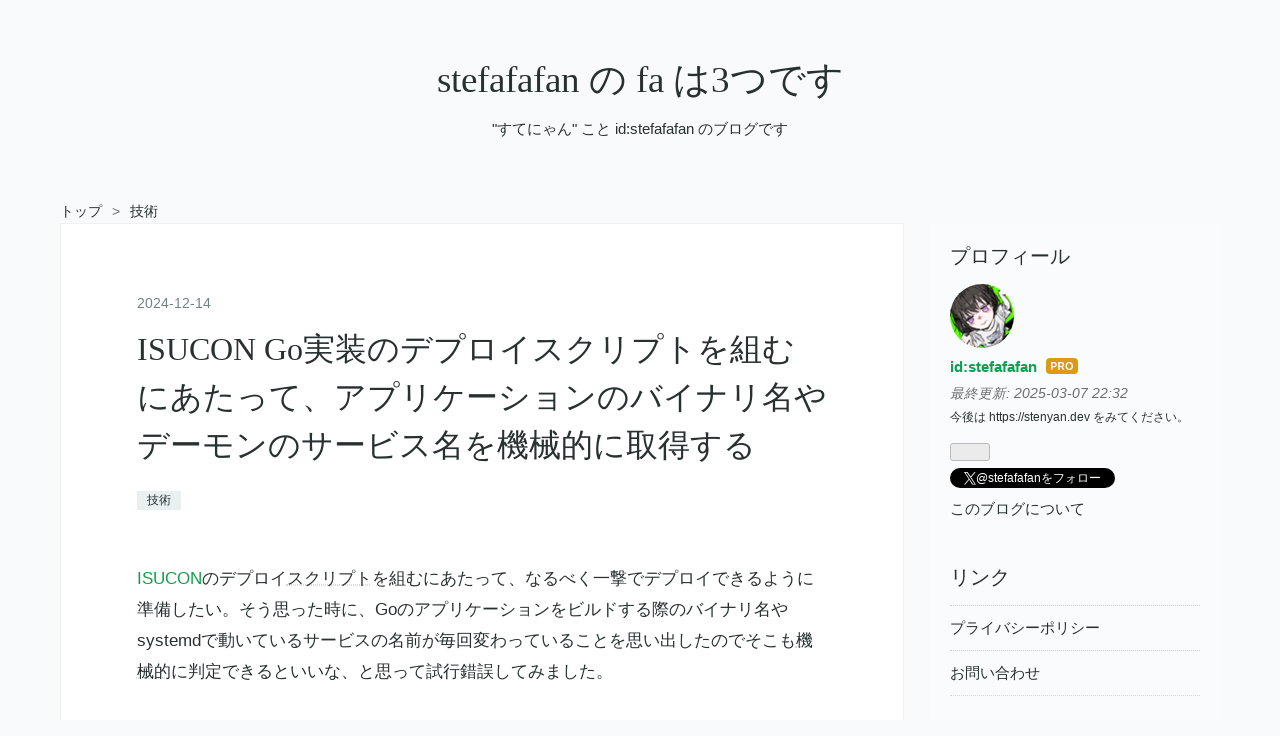

--- FILE ---
content_type: text/html; charset=utf-8
request_url: https://blog.stenyan.jp/category/%E6%8A%80%E8%A1%93
body_size: 31918
content:
<!DOCTYPE html>
<html
  lang="ja"

data-admin-domain="//blog.hatena.ne.jp"
data-admin-origin="https://blog.hatena.ne.jp"
data-author="stefafafan"
data-avail-langs="ja en"
data-blog="stefafafan.hatenablog.com"
data-blog-host="stefafafan.hatenablog.com"
data-blog-is-public="1"
data-blog-name="stefafafan の fa は3つです"
data-blog-owner="stefafafan"
data-blog-show-ads=""
data-blog-show-sleeping-ads=""
data-blog-uri="https://blog.stenyan.jp/"
data-blog-uuid="12921228815713021845"
data-blogs-uri-base="https://blog.stenyan.jp"
data-brand="pro"
data-data-layer="{&quot;hatenablog&quot;:{&quot;admin&quot;:{},&quot;analytics&quot;:{&quot;brand_property_id&quot;:&quot;&quot;,&quot;measurement_id&quot;:&quot;&quot;,&quot;non_sampling_property_id&quot;:&quot;&quot;,&quot;property_id&quot;:&quot;&quot;,&quot;separated_property_id&quot;:&quot;UA-29716941-25&quot;},&quot;blog&quot;:{&quot;blog_id&quot;:&quot;12921228815713021845&quot;,&quot;content_seems_japanese&quot;:&quot;true&quot;,&quot;disable_ads&quot;:&quot;custom_domain&quot;,&quot;enable_ads&quot;:&quot;false&quot;,&quot;enable_keyword_link&quot;:&quot;true&quot;,&quot;entry_show_footer_related_entries&quot;:&quot;true&quot;,&quot;force_pc_view&quot;:&quot;false&quot;,&quot;is_public&quot;:&quot;true&quot;,&quot;is_responsive_view&quot;:&quot;false&quot;,&quot;is_sleeping&quot;:&quot;true&quot;,&quot;lang&quot;:&quot;ja&quot;,&quot;name&quot;:&quot;stefafafan \u306e fa \u306f3\u3064\u3067\u3059&quot;,&quot;owner_name&quot;:&quot;stefafafan&quot;,&quot;uri&quot;:&quot;https://blog.stenyan.jp/&quot;},&quot;brand&quot;:&quot;pro&quot;,&quot;page_id&quot;:&quot;category-category_name&quot;,&quot;permalink_entry&quot;:null,&quot;pro&quot;:&quot;pro&quot;,&quot;router_type&quot;:&quot;blogs&quot;}}"
data-device="pc"
data-dont-recommend-pro="false"
data-global-domain="https://hatena.blog"
data-globalheader-color="b"
data-globalheader-type="pc"
data-has-touch-view="1"
data-help-url="https://help.hatenablog.com"
data-hide-header="1"
data-page="category-category_name"
data-parts-domain="https://hatenablog-parts.com"
data-plus-available="1"
data-pro="true"
data-router-type="blogs"
data-sentry-dsn="https://03a33e4781a24cf2885099fed222b56d@sentry.io/1195218"
data-sentry-environment="production"
data-sentry-sample-rate="0.1"
data-static-domain="https://cdn.blog.st-hatena.com"
data-version="ab768ab3bb377ae35cb1328958d280"



  itemscope
  itemtype="http://schema.org/Blog"


  data-initial-state="{}"

  >
  <head prefix="og: http://ogp.me/ns# fb: http://ogp.me/ns/fb#">

  

  
  <meta name="viewport" content="width=device-width, initial-scale=1.0" />


  


  

  <meta name="robots" content="max-image-preview:large" />


  <meta charset="utf-8"/>
  <meta http-equiv="X-UA-Compatible" content="IE=7; IE=9; IE=10; IE=11" />
  <title>技術</title>

  
  <link rel="canonical" href="https://blog.stenyan.jp/archive/category/%E6%8A%80%E8%A1%93"/>



  

<meta itemprop="name" content="技術"/>

  <meta itemprop="image" content="https://cdn.blog.st-hatena.com/images/theme/og-image-1500.png"/>


  <meta property="og:title" content="技術"/>
<meta property="og:type" content="blog"/>
  <meta property="og:url" content="https://blog.stenyan.jp/archive/category/%E6%8A%80%E8%A1%93"/>

  
  
  
  <meta property="og:image" content="https://cdn.blog.st-hatena.com/images/theme/og-image-1500.png"/>

<meta property="og:image:alt" content="技術"/>
  <meta property="og:description" content="&quot;すてにゃん&quot; こと id:stefafafan のブログです" />
<meta property="og:site_name" content="stefafafan の fa は3つです"/>

    <meta name="twitter:card" content="summary" />  <meta name="twitter:title" content="技術" />  <meta name="twitter:description" content="&quot;すてにゃん&quot; こと id:stefafafan のブログです" />  <meta name="twitter:app:name:iphone" content="はてなブログアプリ" />
  <meta name="twitter:app:id:iphone" content="583299321" />
  <meta name="twitter:app:url:iphone" content="hatenablog:///open?uri=https%3A%2F%2Fblog.stenyan.jp%2Fcategory%2F%25E6%258A%2580%25E8%25A1%2593" />  <meta name="twitter:site" content="@stefafafan" />
  
    <meta name="keywords" content="技術" />


  
<script
  id="embed-gtm-data-layer-loader"
  data-data-layer-page-specific=""
>
(function() {
  function loadDataLayer(elem, attrName) {
    if (!elem) { return {}; }
    var json = elem.getAttribute(attrName);
    if (!json) { return {}; }
    return JSON.parse(json);
  }

  var globalVariables = loadDataLayer(
    document.documentElement,
    'data-data-layer'
  );
  var pageSpecificVariables = loadDataLayer(
    document.getElementById('embed-gtm-data-layer-loader'),
    'data-data-layer-page-specific'
  );

  var variables = [globalVariables, pageSpecificVariables];

  if (!window.dataLayer) {
    window.dataLayer = [];
  }

  for (var i = 0; i < variables.length; i++) {
    window.dataLayer.push(variables[i]);
  }
})();
</script>

<!-- Google Tag Manager -->
<script>(function(w,d,s,l,i){w[l]=w[l]||[];w[l].push({'gtm.start':
new Date().getTime(),event:'gtm.js'});var f=d.getElementsByTagName(s)[0],
j=d.createElement(s),dl=l!='dataLayer'?'&l='+l:'';j.async=true;j.src=
'https://www.googletagmanager.com/gtm.js?id='+i+dl;f.parentNode.insertBefore(j,f);
})(window,document,'script','dataLayer','GTM-P4CXTW');</script>
<!-- End Google Tag Manager -->











  <link rel="shortcut icon" href="https://blog.stenyan.jp/icon/favicon">
<link rel="apple-touch-icon" href="https://blog.stenyan.jp/icon/touch">
<link rel="icon" sizes="192x192" href="https://blog.stenyan.jp/icon/link">

  

<link rel="alternate" type="application/atom+xml" title="Atom" href="https://blog.stenyan.jp/feed/category/%E6%8A%80%E8%A1%93"/>
<link rel="alternate" type="application/rss+xml" title="RSS2.0" href="https://blog.stenyan.jp/rss/category/%E6%8A%80%E8%A1%93"/>

  
  
  <link rel="author" href="http://www.hatena.ne.jp/stefafafan/">


  

  


  
    
<link rel="stylesheet" type="text/css" href="https://cdn.blog.st-hatena.com/css/blog.css?version=ab768ab3bb377ae35cb1328958d280"/>

    
  <link rel="stylesheet" type="text/css" href="https://usercss.blog.st-hatena.com/blog_style/12921228815713021845/13879e9e99943ad13a47fdc16a673178f9b47146"/>
  
  

  

  
<script> </script>

  
<style>
  div#google_afc_user,
  div.google-afc-user-container,
  div.google_afc_image,
  div.google_afc_blocklink {
      display: block !important;
  }
</style>


  

  

  
</head>

  <body class="page-category-category_name category-技術 globalheader-off globalheader-ng-enabled">
    

<div id="globalheader-container"
  data-brand="hatenablog"
  style="display: none"
  >
  <iframe id="globalheader" height="37" frameborder="0" allowTransparency="true"></iframe>
</div>


  
  
  

  <div id="container">
    <div id="container-inner">
      <header id="blog-title" data-brand="hatenablog">
  <div id="blog-title-inner" >
    <div id="blog-title-content">
      <h1 id="title"><a href="https://blog.stenyan.jp/">stefafafan の fa は3つです</a></h1>
      
        <h2 id="blog-description">&quot;すてにゃん&quot; こと id:stefafafan のブログです</h2>
      
    </div>
  </div>
</header>

      

      
          <div id="top-box">
    <div class="breadcrumb" data-test-id="breadcrumb">
      <div class="breadcrumb-inner">
        <a class="breadcrumb-link" href="https://blog.stenyan.jp/"><span>トップ</span></a>          <span class="breadcrumb-gt">&gt;</span>          <span class="breadcrumb-child">            <span>技術</span>          </span>      </div>
    </div>
  </div>
  <script type="application/ld+json" class="test-breadcrumb-json-ld">
    {"@type":"BreadcrumbList","@context":"http://schema.org","itemListElement":[{"position":1,"@type":"ListItem","item":{"@id":"https://blog.stenyan.jp/","name":"トップ"}}]}
  </script>
      
      




<div id="content" class="hfeed"
  
  >
  <div id="content-inner">
    <div id="wrapper">
      <div id="main">
        <div id="main-inner">
          

          



          
  
  <!-- google_ad_section_start -->
  <!-- rakuten_ad_target_begin -->
  
  
  

  

  
    
      
        <article class="entry hentry test-hentry js-entry-article date-first autopagerize_page_element chars-3600 words-400 mode-hatena entry-odd" id="entry-6802418398311501388" data-keyword-campaign="" data-uuid="6802418398311501388" data-publication-type="entry">
  <div class="entry-inner">
    <header class="entry-header">
  
    <div class="date entry-date first">
    <a href="https://blog.stenyan.jp/archive/2024/12/14" rel="nofollow">
      <time datetime="2024-12-14T06:17:05Z" title="2024-12-14T06:17:05Z">
        <span class="date-year">2024</span><span class="hyphen">-</span><span class="date-month">12</span><span class="hyphen">-</span><span class="date-day">14</span>
      </time>
    </a>
      </div>
  <h1 class="entry-title">
  <a href="https://blog.stenyan.jp/entry/2024/12/14/151705" class="entry-title-link bookmark">ISUCON Go実装のデプロイスクリプトを組むにあたって、アプリケーションのバイナリ名やデーモンのサービス名を機械的に取得する</a>
</h1>

  
  

  <div class="entry-categories categories">
    
    <a href="https://blog.stenyan.jp/archive/category/%E6%8A%80%E8%A1%93" class="entry-category-link category-技術">技術</a>
    
  </div>


  

  

</header>

    


    <div class="entry-content hatenablog-entry">
  
    <p><a href="https://isucon.net/">ISUCON</a>のデプロイ<a class="keyword" href="https://d.hatena.ne.jp/keyword/%A5%B9%A5%AF%A5%EA%A5%D7%A5%C8">スクリプト</a>を組むにあたって、なるべく一撃でデプロイできるように準備したい。そう思った時に、Goのアプリケーションをビルドする際のバイナリ名やsystemdで動いているサービスの名前が毎回変わっていることを思い出したのでそこも<a class="keyword" href="https://d.hatena.ne.jp/keyword/%B5%A1%B3%A3%C5%AA">機械的</a>に判定できるといいな、と思って試行錯誤してみました。</p>

<div class="section">
    <h4 id="アプリケーションの場所を見つける">アプリケーションの場所を見つける</h4>
    <p><code>webapp</code> という<a class="keyword" href="https://d.hatena.ne.jp/keyword/%A5%C7%A5%A3%A5%EC%A5%AF%A5%C8">ディレクト</a>リの中に各言語のアプリケーション実装が配置されているというのがいつもの流れですが、大体 <code>/home/isucon/webapp</code> にあると思いきや <a href="https://github.com/catatsuy/private-isu">catatsuy/private-isu</a> の場合は <code>/home/isucon/private_isu/webapp</code> にあって、微妙に配置場所が変わることもあるかもしれません。</p><p>findコマンドを使って <code>webapp</code> <a class="keyword" href="https://d.hatena.ne.jp/keyword/%A5%C7%A5%A3%A5%EC%A5%AF%A5%C8">ディレクト</a>リを見つけるというのをまずやっておきます。</p>
<pre class="code lang-sh" data-lang="sh" data-unlink>$ <span class="synStatement">find</span> /home/isucon <span class="synSpecial">-maxdepth</span> <span class="synConstant">3</span> <span class="synSpecial">-type</span> d <span class="synSpecial">-name</span> <span class="synStatement">&quot;</span><span class="synConstant">webapp*</span><span class="synStatement">&quot;</span>
/home/isucon/webapp
</pre><p>その上で言語の名前の<a class="keyword" href="https://d.hatena.ne.jp/keyword/%A5%C7%A5%A3%A5%EC%A5%AF%A5%C8">ディレクト</a>リが来ますが、Goの場合は <code>go</code> という名前だったり <code>golang</code> という名前であることがあります。</p>

<ul>
<li><a href="https://github.com/isucon/isucon14/tree/main/webapp/go">isucon14/webapp/go at main &middot; isucon/isucon14 &middot; GitHub</a></li>
<li><a href="https://github.com/isucon/isucon10-final/tree/master/webapp/golang">isucon10-final/webapp/golang at master &middot; isucon/isucon10-final &middot; GitHub</a></li>
</ul><p>ビルドの際はこの両方の<a class="keyword" href="https://d.hatena.ne.jp/keyword/%A5%C7%A5%A3%A5%EC%A5%AF%A5%C8">ディレクト</a>リを念の為試しておくと安心できます。</p>
<pre class="code lang-sh" data-lang="sh" data-unlink>$ <span class="synStatement">cd</span> webapp/golang <span class="synConstant">2</span><span class="synStatement">&gt;</span>/dev/null || <span class="synStatement">cd</span> webapp/go <span class="synConstant">2</span><span class="synStatement">&gt;</span>/dev/null || <span class="synStatement">exit</span> <span class="synConstant">1</span>;
$ <span class="synStatement">pwd</span>
/home/isucon/webapp/go
</pre>
</div>
<div class="section">
    <h4 id="サービス名を特定する">サービス名を特定する</h4>
    <p>例年のISUCONではsystemdを使って各言語の実装が動いていて、サービス名には <code>isu</code> や <code>go</code> のように言語名が含まれているがちです。</p>

<ul>
<li>ISUCON14の場合は <code>isuride-go.service</code></li>
</ul><p>この前提を元にサービス名を特定することができます。<br />
 <br />
<code>systemctl list-unit-files</code> を実行するとユニットファイルの一覧を取得できるので、その中で <code>isu</code> と <code>go</code> を <a class="keyword" href="https://d.hatena.ne.jp/keyword/grep">grep</a> しつつ、 <code>enabled</code> という文字列が邪魔なので削るとサービス名だけを抽出できます。</p>
<pre class="code lang-sh" data-lang="sh" data-unlink>$ systemctl list-unit-files | <span class="synStatement">grep</span> <span class="synStatement">'</span><span class="synConstant">isu</span><span class="synStatement">'</span> | <span class="synStatement">grep</span> <span class="synStatement">'</span><span class="synConstant">go</span><span class="synStatement">'</span>
isuride-go.service                             enabled         enabled
$ systemctl list-unit-files | <span class="synStatement">grep</span> <span class="synStatement">'</span><span class="synConstant">isu</span><span class="synStatement">'</span> | <span class="synStatement">grep</span> <span class="synStatement">'</span><span class="synConstant">go</span><span class="synStatement">'</span> | awk <span class="synStatement">'</span><span class="synConstant">{print $1}</span><span class="synStatement">'</span>
isuride-go.service
</pre>
</div>
<div class="section">
    <h4 id="go-build-時のバイナリの名前を特定する">go build 時のバイナリの名前を特定する</h4>
    <p>アプリケーションをビルドする際、ISUCONの回ごとにバイナリの名前が違うものになっているがちです。</p>

<ul>
<li>ISUCON14の場合は <code>isuride</code></li>
</ul><p><code>go build -o isuride</code> の <code>-o</code> の引数をどうすればいいのかを探りましょう。</p><p>ISUCONでは systemd を使ってサービスのデーモン化をしているので、ユニットファイルの中身を確認することで実行しているバイナリが何かを特定することができます。</p><p><code>systemctl cat</code> コマンドを使うとユニットファイルの中身を出力できます。</p>
<pre class="code lang-sh" data-lang="sh" data-unlink>$ systemctl <span class="synStatement">cat</span> isuride-go.service
<span class="synComment"># /etc/systemd/system/isuride-go.service</span>
<span class="synStatement">[</span>Unit<span class="synStatement">]</span>
<span class="synIdentifier">Description</span>=isuride-go
<span class="synIdentifier">After</span>=syslog.target
<span class="synIdentifier">After</span>=mysql.service
<span class="synIdentifier">Requires</span>=mysql.service

<span class="synStatement">[</span>Service<span class="synStatement">]</span>
<span class="synIdentifier">WorkingDirectory</span>=/home/isucon/webapp/go
<span class="synIdentifier">EnvironmentFile</span>=/home/isucon/env.sh

<span class="synIdentifier">User</span>=isucon
<span class="synIdentifier">Group</span>=isucon
<span class="synIdentifier">ExecStart</span>=/home/isucon/webapp/go/isuride
<span class="synIdentifier">ExecStop</span>=/bin/<span class="synStatement">kill</span> <span class="synSpecial">-s</span> QUIT <span class="synPreProc">$MAINPID</span>

<span class="synIdentifier">Restart</span>=on-failure
<span class="synIdentifier">RestartSec</span>=<span class="synConstant">5</span>

<span class="synStatement">[</span>Install<span class="synStatement">]</span>
<span class="synIdentifier">WantedBy</span>=multi-user.target
</pre><p><code>ExecStart</code> に実行しているバイナリが指定されているのでここの最後の <code>isuride</code> を抽出すれば完成です。</p>
<pre class="code lang-sh" data-lang="sh" data-unlink>$ systemctl <span class="synStatement">cat</span> isuride-go.service | <span class="synStatement">grep</span> ExecStart
<span class="synIdentifier">ExecStart</span>=/home/isucon/webapp/go/isuride

$ systemctl <span class="synStatement">cat</span> isuride-go.service | <span class="synStatement">grep</span> ExecStart | <span class="synStatement">sed</span> <span class="synSpecial">-E</span> <span class="synStatement">'</span><span class="synConstant">s|.*/([^/ ]+).*|\1|</span><span class="synStatement">'</span>
isuride
</pre>
</div>
<div class="section">
    <h4 id="Makefile-の中ですべてを組み合わせる"><a class="keyword" href="https://d.hatena.ne.jp/keyword/Makefile">Makefile</a> の中ですべてを組み合わせる</h4>
    <p>ここまでわかってきたことを組み合わせることで、ISUCONの回ごとに<a class="keyword" href="https://d.hatena.ne.jp/keyword/Makefile">Makefile</a>をカスタマイズしなくとも同じ設定でwebappの中身をデプロイできるようになります（多分）。<br />
前提: このデプロイ方式は手元のwebappの内容を<a class="keyword" href="https://d.hatena.ne.jp/keyword/rsync">rsync</a>でpushしています。</p>
<pre class="code lang-sh" data-lang="sh" data-unlink>deploy-webapp:
	@<span class="synStatement">for</span> server <span class="synStatement">in</span> <span class="synPreProc">$(</span><span class="synSpecial">SERVERS</span><span class="synPreProc">)</span>; <span class="synStatement">do</span> \
		<span class="synIdentifier">WEBAPP_DIR</span>=<span class="synPreProc">$$(</span>ssh <span class="synPreProc">$$</span>server <span class="synStatement">'</span><span class="synConstant">find /home/isucon -maxdepth 3 -type d -name &quot;webapp*&quot; | head -n 1</span><span class="synStatement">'</span><span class="synPreProc">)</span><span class="synStatement">;</span> \
		rsync <span class="synSpecial">-avz</span> ./webapp/ <span class="synPreProc">$$</span>server:<span class="synPreProc">$$</span>WEBAPP_DIR<span class="synStatement">;</span> \
		<span class="synIdentifier">GO_SERVICE</span>=<span class="synPreProc">$$(</span>ssh <span class="synPreProc">$$</span>server <span class="synStatement">&quot;</span><span class="synConstant">systemctl list-unit-files | grep 'isu' | grep 'go' | awk '{print </span><span class="synSpecial">\$</span><span class="synPreProc">$1</span><span class="synConstant">}'</span><span class="synStatement">&quot;</span><span class="synPreProc">)</span><span class="synStatement">;</span> \
		<span class="synIdentifier">BUILD_OUTPUT</span>=<span class="synPreProc">$$(</span>ssh <span class="synPreProc">$$</span>server <span class="synStatement">&quot;</span><span class="synConstant">systemctl cat </span><span class="synPreProc">$$</span><span class="synConstant">GO_SERVICE | grep ExecStart | sed -E 's|.*/([^/ ]+).*|\1|'</span><span class="synStatement">&quot;</span><span class="synPreProc">)</span><span class="synStatement">;</span> \
		ssh <span class="synPreProc">$$</span>server <span class="synStatement">&quot;</span><span class="synConstant">cd </span><span class="synPreProc">$$</span><span class="synConstant">WEBAPP_DIR/go 2&gt;/dev/null || cd </span><span class="synPreProc">$$</span><span class="synConstant">WEBAPP_DIR/golang 2&gt;/dev/null || exit 1; go build -o </span><span class="synPreProc">$$</span><span class="synConstant">BUILD_OUTPUT</span><span class="synStatement">&quot;;</span> \
		ssh <span class="synPreProc">$$</span>server <span class="synStatement">&quot;</span><span class="synConstant">sudo systemctl restart </span><span class="synPreProc">$$</span><span class="synConstant">GO_SERVICE</span><span class="synStatement">&quot;;</span> \
		ssh <span class="synPreProc">$$</span>server <span class="synStatement">&quot;</span><span class="synConstant">sudo systemctl status </span><span class="synPreProc">$$</span><span class="synConstant">GO_SERVICE</span><span class="synStatement">&quot;;</span> \
	<span class="synStatement">done</span>
</pre>
</div>
<div class="section">
    <h4 id="そのほか-ssh越しだと-go-コマンドが見つからない">そのほか: <a class="keyword" href="https://d.hatena.ne.jp/keyword/ssh">ssh</a>越しだと go コマンドが見つからない</h4>
    <p>private-isu や ISUCON14 で<a class="keyword" href="https://d.hatena.ne.jp/keyword/ssh">ssh</a>ごしに <code>go build</code> を実行しようとしてもコマンドが見つからないというエラーになりました。</p><p>サーバ上で <code>which go</code> を実行するとどうやら <code>/usr/bin/go</code> ではない場所のバイナリを使っていることがわかりました。</p>
<pre class="code lang-sh" data-lang="sh" data-unlink>$ which go
/home/isucon/local/golang/bin/go
</pre><p>PATHを通すなどすると解消される気がしますが、改めて最新のGoを入れ直すのもありかと思い、以下の手順を元に毎回最新のGoを入れ直すことにしています。</p><p><iframe src="https://hatenablog-parts.com/embed?url=https%3A%2F%2Fgo.dev%2Fwiki%2FUbuntu" title="Go Wiki: Ubuntu - The Go Programming Language" class="embed-card embed-webcard" scrolling="no" frameborder="0" style="display: block; width: 100%; height: 155px; max-width: 500px; margin: 10px 0px;" loading="lazy"></iframe><cite class="hatena-citation"><a href="https://go.dev/wiki/Ubuntu">go.dev</a></cite></p>

</div>
    
    
    
  
</div>

    
  <footer class="entry-footer">
    
    <div class="entry-tags-wrapper">
  <div class="entry-tags">  </div>
</div>

    <p class="entry-footer-section track-inview-by-gtm" data-gtm-track-json="{&quot;area&quot;: &quot;finish_reading&quot;}">
  <span class="author vcard"><span class="fn" data-load-nickname="1" data-user-name="stefafafan" >stefafafan</span></span>
  <span class="entry-footer-time"><a href="https://blog.stenyan.jp/entry/2024/12/14/151705"><time data-relative datetime="2024-12-14T06:17:05Z" title="2024-12-14T06:17:05Z" class="updated">2024-12-14 15:17</time></a></span>
  
  
  
</p>

    
  <div
    class="hatena-star-container"
    data-hatena-star-container
    data-hatena-star-url="https://blog.stenyan.jp/entry/2024/12/14/151705"
    data-hatena-star-title="ISUCON Go実装のデプロイスクリプトを組むにあたって、アプリケーションのバイナリ名やデーモンのサービス名を機械的に取得する"
    data-hatena-star-variant="profile-icon"
    data-hatena-star-profile-url-template="https://blog.hatena.ne.jp/{username}/"
  ></div>


    
<div class="social-buttons">
  
  
    <div class="social-button-item">
      <a href="https://b.hatena.ne.jp/entry/s/blog.stenyan.jp/entry/2024/12/14/151705" class="hatena-bookmark-button" data-hatena-bookmark-url="https://blog.stenyan.jp/entry/2024/12/14/151705" data-hatena-bookmark-layout="vertical-balloon" data-hatena-bookmark-lang="ja" title="この記事をはてなブックマークに追加"><img src="https://b.st-hatena.com/images/entry-button/button-only.gif" alt="この記事をはてなブックマークに追加" width="20" height="20" style="border: none;" /></a>
    </div>
  
  
  
    
    
    <div class="social-button-item">
      <a
          class="entry-share-button entry-share-button-twitter test-share-button-twitter"
          href="https://x.com/intent/tweet?hashtags&amp;text=ISUCON+Go%E5%AE%9F%E8%A3%85%E3%81%AE%E3%83%87%E3%83%97%E3%83%AD%E3%82%A4%E3%82%B9%E3%82%AF%E3%83%AA%E3%83%97%E3%83%88%E3%82%92%E7%B5%84%E3%82%80%E3%81%AB%E3%81%82%E3%81%9F%E3%81%A3%E3%81%A6%E3%80%81%E3%82%A2%E3%83%97%E3%83%AA%E3%82%B1%E3%83%BC%E3%82%B7%E3%83%A7%E3%83%B3%E3%81%AE%E3%83%90%E3%82%A4%E3%83%8A%E3%83%AA%E5%90%8D%E3%82%84%E3%83%87%E3%83%BC%E3%83%A2%E3%83%B3%E3%81%AE%E3%82%B5%E3%83%BC%E3%83%93%E3%82%B9%E5%90%8D%E3%82%92%E6%A9%9F%E6%A2%B0%E7%9A%84%E3%81%AB%E5%8F%96%E5%BE%97%E3%81%99%E3%82%8B+-+stefafafan+%E3%81%AE+fa+%E3%81%AF3%E3%81%A4%E3%81%A7%E3%81%99&amp;url=https%3A%2F%2Fblog.stenyan.jp%2Fentry%2F2024%2F12%2F14%2F151705"
          title="X（Twitter）で投稿する"
        ></a>
    </div>
  
  
  
  
  
  
</div>

    

    <div class="customized-footer">
      
  <iframe class="hatena-bookmark-comment-iframe" data-src="https://blog.stenyan.jp/iframe/hatena_bookmark_comment?canonical_uri=https%3A%2F%2Fblog.stenyan.jp%2Fentry%2F2024%2F12%2F14%2F151705" frameborder="0" scrolling="no" style="border: none; width: 100%;">
  </iframe>


    </div>
    
  <div class="comment-box js-comment-box">
    
    <ul class="comment js-comment">
      <li class="read-more-comments" style="display: none;"><a>もっと読む</a></li>
    </ul>
    
      <a class="leave-comment-title js-leave-comment-title">コメントを書く</a>
    
  </div>

  </footer>

  </div>
</article>

      
      
    
  
    
      
        <article class="entry hentry test-hentry js-entry-article date-first autopagerize_page_element chars-8400 words-800 mode-hatena entry-even" id="entry-6802418398310596764" data-keyword-campaign="" data-uuid="6802418398310596764" data-publication-type="entry">
  <div class="entry-inner">
    <header class="entry-header">
  
    <div class="date entry-date first">
    <a href="https://blog.stenyan.jp/archive/2024/12/11" rel="nofollow">
      <time datetime="2024-12-11T13:44:29Z" title="2024-12-11T13:44:29Z">
        <span class="date-year">2024</span><span class="hyphen">-</span><span class="date-month">12</span><span class="hyphen">-</span><span class="date-day">11</span>
      </time>
    </a>
      </div>
  <h1 class="entry-title">
  <a href="https://blog.stenyan.jp/entry/2024/12/11/224429" class="entry-title-link bookmark">ISUCONの素振りとして private-isu をPHP実装で解いてみた (約50万点まで)</a>
</h1>

  
  

  <div class="entry-categories categories">
    
    <a href="https://blog.stenyan.jp/archive/category/%E6%8A%80%E8%A1%93" class="entry-category-link category-技術">技術</a>
    
  </div>


  

  

</header>

    


    <div class="entry-content hatenablog-entry">
  
    <p>先日はISUCON14に参加しましたが<a href="#f-f198dd7a" id="fn-f198dd7a" name="fn-f198dd7a" title="[https://blog.stenyan.jp/entry/2024/12/08/190601:title]">*1</a>、その直前まで素振りがてら <a href="https://github.com/catatsuy/private-isu">catatsuy/private-isu</a> を<a class="keyword" href="https://d.hatena.ne.jp/keyword/PHP">PHP</a>で解いていました。普段ISUCONはGo言語で参加していますが、他言語での挑戦にも興味がでてきたため、<a class="keyword" href="https://d.hatena.ne.jp/keyword/PHP">PHP</a>でやってみることにしました。</p><p>実際のコードと作業ログは以下の<a class="keyword" href="https://d.hatena.ne.jp/keyword/%A5%EA%A5%DD%A5%B8%A5%C8%A5%EA">リポジトリ</a>にまとめてありますので、これから試してみたいという方の参考になればとても嬉しいです。</p><p><iframe src="https://hatenablog-parts.com/embed?url=https%3A%2F%2Fgithub.com%2Fstefafafan%2Fprivate-isu-php" title="GitHub - stefafafan/private-isu-php: private-isu を PHP で解いた時のリポジトリ+ 作業ログ (50万点程度)" class="embed-card embed-webcard" scrolling="no" frameborder="0" style="display: block; width: 100%; height: 155px; max-width: 500px; margin: 10px 0px;" loading="lazy"></iframe><br />
</p>
<ul class="table-of-contents">
    <li><a href="#前提">前提</a></li>
    <li><a href="#デプロイ">デプロイ</a></li>
    <li><a href="#プロファイリング">プロファイリング</a><ul>
            <li><a href="#private-isu-で-Reli-を使う">private-isu で Reli を使う</a></li>
        </ul>
    </li>
    <li><a href="#設定ファイルの確認アプリケーションエラーログの出力">設定ファイルの確認・アプリケーションエラーログの出力</a></li>
    <li><a href="#PDOATTR_PERSISTENT-や-composer-autoloader-optimize-の設定">PDO::ATTR_PERSISTENT や composer autoloader optimize の設定</a></li>
    <li><a href="#JITの有効化">JITの有効化</a></li>
    <li><a href="#PHP-84へのバージョンアップ">PHP 8.4へのバージョンアップ</a></li>
    <li><a href="#PHP-FPMを捨ててRoadRunnerへ-移行失敗">PHP-FPMを捨ててRoadRunnerへ (移行失敗)</a></li>
    <li><a href="#点数遷移">点数遷移</a></li>
    <li><a href="#感想">感想</a></li>
</ul>
<div class="section">
    <h4 id="前提">前提</h4>
    <p>private-isu の執筆時点のREADMEに記載されている「推奨<a class="keyword" href="https://d.hatena.ne.jp/keyword/%A5%A4%A5%F3%A5%B9%A5%BF%A5%F3%A5%B9">インスタンス</a>タイプ」の<a class="keyword" href="https://d.hatena.ne.jp/keyword/%A5%A4%A5%F3%A5%B9%A5%BF%A5%F3%A5%B9">インスタンス</a>を競技用とベンチマーカー用で1台ずつ建てています ( <code>c7a.large</code> と <code>c7a.xlarge</code> ）。</p><p><iframe src="https://hatenablog-parts.com/embed?url=https%3A%2F%2Fgithub.com%2Fcatatsuy%2Fprivate-isu%2Fblob%2F6de65501fa86f0cca01ac70ac3be18ce65703bd3%2FREADME.md%23ami" title="private-isu/README.md at 6de65501fa86f0cca01ac70ac3be18ce65703bd3 · catatsuy/private-isu" class="embed-card embed-webcard" scrolling="no" frameborder="0" style="display: block; width: 100%; height: 155px; max-width: 500px; margin: 10px 0px;" loading="lazy"></iframe><cite class="hatena-citation"><a href="https://github.com/catatsuy/private-isu/blob/6de65501fa86f0cca01ac70ac3be18ce65703bd3/README.md#ami">github.com</a></cite></p><p>以前Go実装で挑戦したことがありますが、この時の<a class="keyword" href="https://d.hatena.ne.jp/keyword/%A5%A4%A5%F3%A5%B9%A5%BF%A5%F3%A5%B9">インスタンス</a>タイプは <code>c6i.large</code> と <code>c6i.xlarge</code> だったようなので、点数について単純比較はできなさそうです。</p><p><iframe src="https://hatenablog-parts.com/embed?url=https%3A%2F%2Fblog.stenyan.jp%2Fentry%2F2022%2F07%2F18%2F224212" title="ISUCONの素振りで private-isu をやってGo実装で32万点までひとまず行った - stefafafan の fa は3つです" class="embed-card embed-blogcard" scrolling="no" frameborder="0" style="display: block; width: 100%; height: 190px; max-width: 500px; margin: 10px 0px;" loading="lazy"></iframe><cite class="hatena-citation"><a href="https://blog.stenyan.jp/entry/2022/07/18/224212">blog.stenyan.jp</a></cite><br />
</p>

</div>
<div class="section">
    <h4 id="デプロイ">デプロイ</h4>
    <p>今回は <code>rsync</code> で <code>webapp/php</code> <a class="keyword" href="https://d.hatena.ne.jp/keyword/%A5%C7%A5%A3%A5%EC%A5%AF%A5%C8">ディレクト</a>リを丸ごとデプロイするという方式を取りました<a href="#f-e6f93adb" id="fn-e6f93adb" name="fn-e6f93adb" title="他チームがこういう方式でデプロイしているというのを聞いて初めて試してみました">*2</a>。</p><p><a class="keyword" href="https://d.hatena.ne.jp/keyword/GitHub">GitHub</a>にあげているコードは <code>.gitignore</code> に <code>vendor</code> 含めているので、<a class="keyword" href="https://d.hatena.ne.jp/keyword/GitHub">GitHub</a>からpullしてアプリケーションを動かしたい場合は毎回 <code>composer install</code> が必要になります。 <code>rsync</code> でデプロイする場合は手元の環境で既に <code>composer install</code> が済んでいればあとは丸ごとデプロイするだけなのが今回の利点でした。</p><p><a href="https://github.com/stefafafan/private-isu-php/blob/main/Makefile">Makefile</a>に以下のコードを記載することで、 <code>make deploy-app</code> を実行するだけでアプリケーションをデプロイできるようにしました。</p>
<pre class="code makefile" data-lang="makefile" data-unlink>deploy-app:
	rsync -av webapp/php/ isu01:~/private_isu/webapp/php/</pre>
</div>
<div class="section">
    <h4 id="プロファイリング">プロファイリング</h4>
    <p>今回は <a href="https://github.com/tkuchiki/alp">tkuchiki/alp</a> と <a href="https://docs.percona.com/percona-toolkit/pt-query-digest.html">pt-query-digest</a> で遅いエンドポイントや遅いクエリを分析しました。</p><p>その上でアプリケーションの<a class="keyword" href="https://d.hatena.ne.jp/keyword/%A5%DC%A5%C8%A5%EB%A5%CD%A5%C3%A5%AF">ボトルネック</a>をさらに分析するために、Go言語でISUCONに挑戦する際に活用してきた <a href="https://pkg.go.dev/net/http/pprof">pprof</a> による <a href="https://github.com/brendangregg/FlameGraph">Flamegraph</a> を利用したアプリケーションの負荷の可視化と同じようなものが使いたくなり、調査しました。</p><p>参考にした資料一覧:</p>

<ul>
<li><a href="https://speakerdeck.com/uzulla/purohuairujie-guo-falseke-shi-hua-san-ben-sheng-fu-in-php">&#x30D7;&#x30ED;&#x30D5;&#x30A1;&#x30A4;&#x30EB;&#x7D50;&#x679C;&#x306E;&#x53EF;&#x8996;&#x5316;&#x4E09;&#x672C;&#x52DD;&#x8CA0; in PHP - Speaker Deck</a></li>
<li><a href="https://speakerdeck.com/sji/shi-jian-woqi-nisezupu-tong-nikanningumositutu-isucon12-ben-xuan-wen-ti-wo-php-deyatutemiru">&#x6642;&#x9593;&#x3092;&#x6C17;&#x306B;&#x305B;&#x305A;&#x666E;&#x901A;&#x306B;&#x30AB;&#x30F3;&#x30CB;&#x30F3;&#x30B0;&#x3082;&#x3057;&#x3064;&#x3064; ISUCON12 &#x672C;&#x9078;&#x554F;&#x984C;&#x3092; PHP &#x3067;&#x3084;&#x3063;&#x3066;&#x307F;&#x308B; - Speaker Deck</a></li>
<li><a href="https://www.infiniteloop.co.jp/tech-blog/2023/03/profiling-php8-using-reli/">Reli &#x3092;&#x4F7F;&#x3063;&#x305F; PHP 7.x/8.x &#x30B5;&#x30FC;&#x30D3;&#x30B9;&#x306E;&#x8A08;&#x6E2C;&#xFF5C;&#x6280;&#x8853;&#x30D6;&#x30ED;&#x30B0;&#xFF5C;&#x5317;&#x6D77;&#x9053;&#x672D;&#x5E4C;&#x5E02;&#x30FB;&#x5BAE;&#x57CE;&#x770C;&#x4ED9;&#x53F0;&#x5E02;&#x306E;VR&#x30FB;&#x30B2;&#x30FC;&#x30E0;&#x30FB;&#x30B7;&#x30B9;&#x30C6;&#x30E0;&#x958B;&#x767A; &#x30A4;&#x30F3;&#x30D5;&#x30A3;&#x30CB;&#x30C3;&#x30C8;&#x30EB;&#x30FC;&#x30D7;</a></li>
</ul><p>はじめは <a href="https://www.php.net/manual/ja/book.xhprof.php">xhprof</a> を使う方式を検討して少し試していましたが、最終的に <a href="https://github.com/reliforp/reli-prof">Reli</a> を使うことにしました。</p><p>Reliの利点はアプリケーションコードに手を入れずに使えることです。Go言語のpprofを使う場合は毎回アプリケーションコードに手を入れていたことを考えると、Reliはあまりにも便利で驚きました。おすすめします。</p>

<div class="section">
    <h5 id="private-isu-で-Reli-を使う">private-isu で Reli を使う</h5>
    <p>簡単に private-isu で Reli を使って FlameGraph を出力する方法を紹介します。</p><p>まずは<a class="keyword" href="https://d.hatena.ne.jp/keyword/%A5%A4%A5%F3%A5%B9%A5%BF%A5%F3%A5%B9">インスタンス</a>にReliを入れます。</p>
<pre class="code lang-sh" data-lang="sh" data-unlink>composer create-project reliforp/reli-prof
<span class="synStatement">cd</span> reli-prof
</pre><p>動いているプロセスの名前を確認しておきます。</p>
<pre class="code lang-sh" data-lang="sh" data-unlink>$ ps auxfw | <span class="synStatement">grep</span> fpm
root         <span class="synConstant">594</span>  <span class="synConstant">0</span>.<span class="synConstant">0</span>  <span class="synConstant">0</span>.<span class="synConstant">6</span> <span class="synConstant">209068</span> <span class="synConstant">23900</span> ?        Ss   11:31   0:00 php-fpm: master process <span class="synPreProc">(</span><span class="synSpecial">/etc/php/</span><span class="synConstant">8</span><span class="synSpecial">.</span><span class="synConstant">3</span><span class="synSpecial">/fpm/php-fpm.conf</span><span class="synPreProc">)</span>
isucon      <span class="synConstant">2071</span>  <span class="synConstant">0</span>.<span class="synConstant">1</span>  <span class="synConstant">0</span>.<span class="synConstant">4</span> <span class="synConstant">209632</span> <span class="synConstant">19228</span> ?        S    11:49   0:00  \_ php-fpm: pool www
isucon      <span class="synConstant">2150</span>  <span class="synConstant">0</span>.<span class="synConstant">0</span>  <span class="synConstant">0</span>.<span class="synConstant">4</span> <span class="synConstant">209632</span> <span class="synConstant">19332</span> ?        S    11:49   0:00  \_ php-fpm: pool www
isucon      <span class="synConstant">2181</span>  <span class="synConstant">0</span>.<span class="synConstant">0</span>  <span class="synConstant">0</span>.<span class="synConstant">4</span> <span class="synConstant">209632</span> <span class="synConstant">18792</span> ?        S    11:50   0:00  \_ php-fpm: pool www
isucon      <span class="synConstant">2214</span>  <span class="synConstant">0</span>.<span class="synConstant">0</span>  <span class="synConstant">0</span>.<span class="synConstant">0</span>   <span class="synConstant">7076</span>  <span class="synConstant">2176</span> pts/<span class="synConstant">0</span>    S+   11:51   0:00              \_ <span class="synStatement">grep</span> fpm
</pre><p><code>i:daemon</code> というサブコマンドを利用して、ベンチ実行中にトレースを取得します。結果をファイルに保存しておきます。</p>
<pre class="code lang-sh" data-lang="sh" data-unlink>sudo ./reli i:daemon <span class="synSpecial">-P</span> <span class="synStatement">&quot;</span><span class="synConstant">php-fpm</span><span class="synStatement">&quot;</span> <span class="synStatement">&gt;</span> traces.log
</pre><p><a class="keyword" href="https://d.hatena.ne.jp/keyword/%A5%D9%A5%F3%A5%C1%A5%DE%A1%BC%A5%AF">ベンチマーク</a>の実行が終わったら <code>c:flamegraph</code> サブコマンドを利用してFlameGraph形式の結果を<a class="keyword" href="https://d.hatena.ne.jp/keyword/svg">svg</a>ファイルに書き出します。</p>
<pre class="code lang-sh" data-lang="sh" data-unlink>./reli c:flamegraph <span class="synStatement">&lt;</span> traces.log <span class="synStatement">&gt;</span> traces.svg
</pre><p>最後にローカル環境に<a class="keyword" href="https://d.hatena.ne.jp/keyword/svg">svg</a>ファイルをダウンロードしてブラウザで開いてみると、FlameGraphが表示されます。</p>
<pre class="code lang-sh" data-lang="sh" data-unlink>rsync isu01:~/reli-prof/traces.svg ./
</pre><figure class="figure-image figure-image-fotolife" title="FlameGraphの様子"><span itemscope itemtype="http://schema.org/Photograph"><img src="https://cdn-ak.f.st-hatena.com/images/fotolife/s/stefafafan/20241211/20241211184924.png" width="1200" height="598" loading="lazy" title="" class="hatena-fotolife" itemprop="image"></span><figcaption>FlameGraphの様子</figcaption></figure>
</div>
</div>
<div class="section">
    <h4 id="設定ファイルの確認アプリケーションエラーログの出力">設定ファイルの確認・アプリケーションエラーログの出力</h4>
    <p>private-isu のマニュアルでは nginx と <code>php8.3-fpm.service</code> のログを確認することが案内されています。<br />
<br />
</p>

    <blockquote cite="https://github.com/catatsuy/private-isu/blob/6de65501fa86f0cca01ac70ac3be18ce65703bd3/manual.md#php%E3%81%B8%E3%81%AE%E5%88%87%E3%82%8A%E6%9B%BF%E3%81%88%E6%96%B9">
        <p><a class="keyword" href="https://d.hatena.ne.jp/keyword/php">php</a>-fpmの設定については、/etc/<a class="keyword" href="https://d.hatena.ne.jp/keyword/php">php</a>/8.3/fpm/以下にあります。</p><p>エラーなどの出力については、</p><p>$ sudo journalctl -f -u php8.3-fpm<br />
$ sudo tail -f /var/log/nginx/error.log</p><p>などで見ることができます。</p>

        <cite><a href="https://github.com/catatsuy/private-isu/blob/6de65501fa86f0cca01ac70ac3be18ce65703bd3/manual.md#php%E3%81%B8%E3%81%AE%E5%88%87%E3%82%8A%E6%9B%BF%E3%81%88%E6%96%B9">private-isu/manual.md at 6de65501fa86f0cca01ac70ac3be18ce65703bd3 &middot; catatsuy/private-isu &middot; GitHub</a></cite>
    </blockquote>
<p>実際触っていると <code>php8.3-fpm.service</code> をみていても正直ほしい情報はそんなに流れてこなくて、基本 nginx のエラーログをみて判断する感じになります。</p><p><code>php.ini</code> にエラーログの設定を追加することによって、アプリケーションのエラーログを書き出すことができるようになります。<br />
<code>php.ini</code> の場所はアプリケーション中（例えばトップページを表示するロジックの中で） <code>phpinfo();</code> を一時的に追加しブラウザから確認しました。</p><p>private-isuの場合、<a class="keyword" href="https://d.hatena.ne.jp/keyword/PHP">PHP</a> 8.3 向けの FPM の設定ファイルは <code>/etc/php/8.3/fpm/php.ini</code> にありました。設定ファイル内に <code>error_log</code> が<a class="keyword" href="https://d.hatena.ne.jp/keyword/%A5%B3%A5%E1%A5%F3%A5%C8%A5%A2%A5%A6%A5%C8">コメントアウト</a>されていました。デフォルトではエラーログの出力先は空なので、お好きなパスを指定してあげます。</p>
<pre class="code lang-diff" data-lang="diff" data-unlink>; Log errors to specified file. PHP's default behavior is to leave this value
; empty.
; https://php.net/error-log
; Example:
<span class="synSpecial">- ;error_log = php_errors.log</span>
<span class="synIdentifier">+ error_log = /var/log/php_errors.log</span>
</pre><p>ファイルを一応作っておきます。</p>
<pre class="code lang-sh" data-lang="sh" data-unlink>sudo <span class="synStatement">touch</span> /var/log/php_errors.log
sudo <span class="synStatement">chmod</span> <span class="synConstant">664</span> /var/log/php_errors.log
sudo chown isucon:isucon /var/log/php_errors.log
</pre><p>systemctlの再起動をして反映します。</p>
<pre class="code lang-sh" data-lang="sh" data-unlink>sudo systemctl daemon-reload
sudo systemctl <span class="synStatement">restart</span> php8.3-fpm.service
</pre><p>これでエラーが起きた際に指定したファイルにアプリケーションのログが出力されるようになります。</p>
<pre class="code lang-sh" data-lang="sh" data-unlink>sudo <span class="synStatement">tail</span> <span class="synSpecial">-f</span> /var/log/php_errors.log
</pre>
</div>
<div class="section">
    <h4 id="PDOATTR_PERSISTENT-や-composer-autoloader-optimize-の設定"><code>PDO::ATTR_PERSISTENT</code> や composer autoloader optimize の設定</h4>
    <p><a class="keyword" href="https://d.hatena.ne.jp/keyword/PHP">PHP</a> (PDO) でデータベースの接続をプールして使い回すには <code>PDO::ATTR_PERSISTENT</code> を設定する必要があります。</p>
<pre class="code lang-diff" data-lang="diff" data-unlink>    return new PDO(
        &quot;mysql:dbname={$config['db']['database']};host={$config['db']['host']};port={$config['db']['port']};charset=utf8mb4&quot;,
        $config['db']['username'],
<span class="synSpecial">-        $config['db']['password']</span>
<span class="synIdentifier">+        $config['db']['password'],</span>
<span class="synIdentifier">+        array(PDO::ATTR_PERSISTENT =&gt; true)</span>
    );
</pre><p>また、 composer の autoloader に対しても最適化をするための設定があるようです。 以下のように <code>"optimize-autoloader": true,</code> を <code>composer.json</code> に追加しておくと良いでしょう。</p>
<pre class="code lang-diff" data-lang="diff" data-unlink>{
<span class="synIdentifier">+   &quot;optimize-autoloader&quot;: true,</span>
    &quot;require&quot;: {
        &quot;slim/slim&quot;: &quot;^4.7&quot;,
        ...
    }
}
</pre><p>composerのサイトを見に行くと<a class="keyword" href="https://d.hatena.ne.jp/keyword/%A5%C8%A5%EC%A1%BC%A5%C9%A5%AA%A5%D5">トレードオフ</a>は基本的になく、本番環境では有効化しておくことをおすすめされているのでISUCONでもとりあえずやっておくのは良いと思います。</p>

    <blockquote cite="https://getcomposer.org/doc/articles/autoloader-optimization.md">
        <p>There are no real trade-offs with this method. It should always be enabled in production.</p>

        <cite><a href="https://getcomposer.org/doc/articles/autoloader-optimization.md">Autoloader optimization - Composer</a></cite>
    </blockquote>

</div>
<div class="section">
    <h4 id="JITの有効化"><a class="keyword" href="https://d.hatena.ne.jp/keyword/JIT">JIT</a>の有効化</h4>
    <p><a class="keyword" href="https://d.hatena.ne.jp/keyword/PHP">PHP</a> 8.0 からは<a class="keyword" href="https://d.hatena.ne.jp/keyword/JIT">JIT</a><a class="keyword" href="https://d.hatena.ne.jp/keyword/%A5%B3%A5%F3%A5%D1%A5%A4%A5%E9">コンパイラ</a>を有効化することでパフォーマンス向上を見込めます。</p><p><code>phpinfo()</code> の出力結果をみると、 <a class="keyword" href="https://d.hatena.ne.jp/keyword/JIT">JIT</a>の設定は <code>opcache</code> の中にあるようで、 <code>opcache</code> は別途設定ファイルがあるようです。</p><p><a class="keyword" href="https://d.hatena.ne.jp/keyword/PHP">PHP</a> 8.3の場合は <code>/etc/php/8.3/mods-available/opcache.ini</code> に設定ファイルがあったので、以下のような設定を追加し<a class="keyword" href="https://d.hatena.ne.jp/keyword/JIT">JIT</a>を有効化しました。</p>
<pre class="code lang-diff" data-lang="diff" data-unlink>; configuration for php opcache module
; priority=10
zend_extension=opcache.so
<span class="synIdentifier">+ opcache.enable_cli=1</span>
<span class="synIdentifier">+ opcache.jit=on</span>
<span class="synIdentifier">+ opcache.jit_buffer_size=100M</span>
</pre><p>詳しくはこちら:</p><p><iframe src="https://hatenablog-parts.com/embed?url=https%3A%2F%2Fwww.php.net%2Fmanual%2Fja%2Fopcache.configuration.php" title="PHP: 実行時設定 - Manual" class="embed-card embed-webcard" scrolling="no" frameborder="0" style="display: block; width: 100%; height: 155px; max-width: 500px; margin: 10px 0px;" loading="lazy"></iframe><cite class="hatena-citation"><a href="https://www.php.net/manual/ja/opcache.configuration.php">www.php.net</a></cite><br />
</p>

</div>
<div class="section">
    <h4 id="PHP-84へのバージョンアップ"><a class="keyword" href="https://d.hatena.ne.jp/keyword/PHP">PHP</a> 8.4へのバージョンアップ</h4>
    <p><a class="keyword" href="https://d.hatena.ne.jp/keyword/PHP">PHP</a>-FPMを扱ったまま<a class="keyword" href="https://d.hatena.ne.jp/keyword/PHP">PHP</a>のバージョンをアップグレードすることもできました。</p><p>参考: <a href="https://php.watch/articles/php-84-install-upgrade-guide-debian-ubuntu">PHP 8.4 Installation and Upgrade guide for Ubuntu and Debian &bull; PHP.Watch</a></p><p>バージョンの上げ方としては、各種パッケージをインストールし、</p>
<pre class="code lang-sh" data-lang="sh" data-unlink>sudo <span class="synIdentifier">LC_ALL</span>=C.UTF-8 add-apt-repository ppa:ondrej/php
sudo apt update
sudo apt install php8.4-cli php8.4-fpm php8.4-mysql
</pre><p>php8.3-fpm を停止、 php8.4-fpm を有効化する、</p>
<pre class="code lang-sh" data-lang="sh" data-unlink>sudo systemctl <span class="synStatement">stop</span> php8.3-fpm.service
sudo systemctl disable php8.3-fpm.service
sudo systemctl <span class="synStatement">start</span> php8.4-fpm.service
sudo systemctl enable php8.4-fpm.service
</pre><p>FPMのプールの設定が <code>/etc/php/8.3/fpm/pool.d/www.conf</code> にあったので 8.3 と 8.4 の差分を確認して揃えます。</p>
<pre class="code lang-diff" data-lang="diff" data-unlink><span class="synSpecial">- user = www-data</span>
<span class="synSpecial">- group = www-data</span>
<span class="synIdentifier">+ user = isucon</span>
<span class="synIdentifier">+ group = isucon</span>
...
<span class="synSpecial">- listen = /run/php/php8.4-fpm.sock</span>
<span class="synIdentifier">+ listen = 127.0.0.1:9000</span>
</pre><p>再起動します。</p>
<pre class="code lang-sh" data-lang="sh" data-unlink>sudo systemctl <span class="synStatement">restart</span> php8.4-fpm.service
sudo systemctl <span class="synStatement">restart</span> nginx.service
</pre><p>nginxの設定が<a class="keyword" href="https://d.hatena.ne.jp/keyword/localhost">localhost</a>の9000番に向いているままであれば設定をいじらなくてもそのまま<a class="keyword" href="https://d.hatena.ne.jp/keyword/PHP">PHP</a> 8.4の状態でつながります。</p><p><a class="keyword" href="https://d.hatena.ne.jp/keyword/Unix">Unix</a> domain socket を使うように変更したい場合はこの <code>www.conf</code> の設定と nginx の設定を合わせて変更する必要がありました。</p><p><iframe src="https://hatenablog-parts.com/embed?url=https%3A%2F%2Fgithub.com%2Fstefafafan%2Fprivate-isu-php%2Fcommit%2Fef9d28917aac9439cc553ecaa5df7101435ff184" title="php8.4-fpmを使う · stefafafan/private-isu-php@ef9d289" class="embed-card embed-webcard" scrolling="no" frameborder="0" style="display: block; width: 100%; height: 155px; max-width: 500px; margin: 10px 0px;" loading="lazy"></iframe><cite class="hatena-citation"><a href="https://github.com/stefafafan/private-isu-php/commit/ef9d28917aac9439cc553ecaa5df7101435ff184">github.com</a></cite><br />
</p>

</div>
<div class="section">
    <h4 id="PHP-FPMを捨ててRoadRunnerへ-移行失敗"><a class="keyword" href="https://d.hatena.ne.jp/keyword/PHP">PHP</a>-FPMを捨ててRoadRunnerへ (移行失敗)</h4>
    <p>徐々に<a class="keyword" href="https://d.hatena.ne.jp/keyword/PHP">PHP</a>-FPMが<a class="keyword" href="https://d.hatena.ne.jp/keyword/%A5%DC%A5%C8%A5%EB%A5%CD%A5%C3%A5%AF">ボトルネック</a>になっていることに気づき、以下のスライドを参考にRoadRunnerへの移行を試みました。</p>

<ul>
<li><a href="https://speakerdeck.com/sji/shi-jian-woqi-nisezupu-tong-nikanningumositutu-isucon12-ben-xuan-wen-ti-wo-php-deyatutemiru">&#x6642;&#x9593;&#x3092;&#x6C17;&#x306B;&#x305B;&#x305A;&#x666E;&#x901A;&#x306B;&#x30AB;&#x30F3;&#x30CB;&#x30F3;&#x30B0;&#x3082;&#x3057;&#x3064;&#x3064; ISUCON12 &#x672C;&#x9078;&#x554F;&#x984C;&#x3092; PHP &#x3067;&#x3084;&#x3063;&#x3066;&#x307F;&#x308B; - Speaker Deck</a></li>
</ul><p>結論としては結構大変で諦めてしまいました。その代わり、RoadRunnerへ移行するために必要な手順を理解することができました。</p>

<ul>
<li>RoadRunnerの設定ファイル (<code>rr.yaml</code>) の追加</li>
<li>RoadRunner向けworkerファイルの追加 (<code>worker.php</code>)</li>
<li>workerファイルから既存のDI ContainerやRoutesの設定をハンドリングできるようにコードを調整</li>
<li><a class="keyword" href="https://d.hatena.ne.jp/keyword/Ubuntu">Ubuntu</a>上にRoadRunnerをインストールし、systemd向けのユニットファイルを定義 (デーモン化)</li>
<li><a class="keyword" href="https://d.hatena.ne.jp/keyword/PHP">PHP</a>-FPMデーモンの停止・無効化。RoadRunnerの起動・有効化</li>
<li>nginxの設定で既存の<a class="keyword" href="https://d.hatena.ne.jp/keyword/FastCGI">FastCGI</a>からRoadRunnerの設定を参照するように変更</li>
</ul><p>ブラウザ上で "なんとなくprivate-isuが動く" 状態にできましたが、よくよく見てみると画像アップロード周りで壊れていたり、複数workerに対応できなかったりしてベンチマーカーがエラーを返してしまいました。以下のPull Requestが試していた様子となります。</p><p><iframe src="https://hatenablog-parts.com/embed?url=https%3A%2F%2Fgithub.com%2Fstefafafan%2Fprivate-isu-php%2Fpull%2F1" title="Roadrunner導入 by stefafafan · Pull Request #1 · stefafafan/private-isu-php" class="embed-card embed-webcard" scrolling="no" frameborder="0" style="display: block; width: 100%; height: 155px; max-width: 500px; margin: 10px 0px;" loading="lazy"></iframe><br />
</p>

</div>
<div class="section">
    <h4 id="点数遷移">点数遷移</h4>
    <p>細かいFlameGraphの様子などは以下のドキュメントにまとめていますが、ここでもざっとやった改善と点数の推移を記載します。</p><p><iframe src="https://hatenablog-parts.com/embed?url=https%3A%2F%2Fgithub.com%2Fstefafafan%2Fprivate-isu-php%2Fblob%2Fmain%2Fdocs%2F%25E7%2582%25B9%25E6%2595%25B0%25E3%2583%25AD%25E3%2582%25B0.md" title="private-isu-php/docs/点数ログ.md at main · stefafafan/private-isu-php" class="embed-card embed-webcard" scrolling="no" frameborder="0" style="display: block; width: 100%; height: 155px; max-width: 500px; margin: 10px 0px;" loading="lazy"></iframe><cite class="hatena-citation"><a href="https://github.com/stefafafan/private-isu-php/blob/main/docs/%E7%82%B9%E6%95%B0%E3%83%AD%E3%82%B0.md">github.com</a></cite></p><p>以下みていくと、ISUCON本<a href="#f-71698392" id="fn-71698392" name="fn-71698392" title="[https://gihyo.jp/book/2022/978-4-297-12846-3:title]">*3</a>でも紹介されている改善を愚直にやると点数がどんどんあがっていって、<a class="keyword" href="https://d.hatena.ne.jp/keyword/PHP">PHP</a>っぽい改善で効果を感じたのは「<code>PDO::ATTR_PERSISTENT</code>の設定」くらいでした。<a class="keyword" href="https://d.hatena.ne.jp/keyword/PHP">PHP</a>バージョンアップや<a class="keyword" href="https://d.hatena.ne.jp/keyword/JIT">JIT</a>有効化を実施してみたものの、他の部分が<a class="keyword" href="https://d.hatena.ne.jp/keyword/%A5%DC%A5%C8%A5%EB%A5%CD%A5%C3%A5%AF">ボトルネック</a>になっていたのであまり効果は感じられなかったのかもしれません（RoadRunner移行が達成できれば更なる点数の上昇は期待できたと思います）。</p>

<table>
    <tr>
    <th>実施内容</th>
    <th>点数</th>
    </tr>
    <tr>
    <td>初回<a class="keyword" href="https://d.hatena.ne.jp/keyword/%A5%D9%A5%F3%A5%C1%A5%DE%A1%BC%A5%AF">ベンチマーク</a> (<a class="keyword" href="https://d.hatena.ne.jp/keyword/Ruby">Ruby</a>実装)</td>
    <td>1026</td>
    </tr>
    <tr>
    <td><a class="keyword" href="https://d.hatena.ne.jp/keyword/PHP">PHP</a>実装に切り替え</td>
    <td>3288</td>
    </tr>
    <tr>
    <td>各種計測ログや計測を仕込んだ後</td>
    <td>2802</td>
    </tr>
    <tr>
    <td>commentsテーブルへindex追加</td>
    <td>27353</td>
    </tr>
    <tr>
    <td>ユーザの画像をnginxから配信</td>
    <td>57835</td>
    </tr>
    <tr>
    <td>トップページから呼んでいるクエリの全件取得をやめる + ORDER BY狙いINDEX追加</td>
    <td>93054</td>
    </tr>
    <tr>
    <td>他のmake_posts周辺クエリも同様に改善する</td>
    <td>112481</td>
    </tr>
    <tr>
    <td>make_posts内のpostのuserを引いてくるクエリをなくす</td>
    <td>124309</td>
    </tr>
    <tr>
    <td>make_posts内のcomment_countのN+1改善</td>
    <td>141431</td>
    </tr>
    <tr>
    <td><a class="keyword" href="https://d.hatena.ne.jp/keyword/MySQL">MySQL</a>のbinlog無効化</td>
    <td>153314</td>
    </tr>
    <tr>
    <td>make_posts内のcommentsのN+1解消</td>
    <td>188721</td>
    </tr>
    <tr>
    <td>make_posts内の最後のN+1解消</td>
    <td>226115</td>
    </tr>
    <tr>
    <td>外部コマンド呼び出しをやめる</td>
    <td>257402</td>
    </tr>
    <tr>
    <td>comments.user_id へのINDEX追加</td>
    <td>272468</td>
    </tr>
    <tr>
    <td>INDEXの追加とFORCE INDEXの指定</td>
    <td>326587</td>
    </tr>
    <tr>
    <td><a class="keyword" href="https://d.hatena.ne.jp/keyword/MySQL">MySQL</a>の設定チューニング</td>
    <td>320129</td>
    </tr>
    <tr>
    <td>静的ファイルをnginxから配信</td>
    <td>323388</td>
    </tr>
    <tr>
    <td>nginxのworker_connections増やしたり<a class="keyword" href="https://d.hatena.ne.jp/keyword/gzip">gzip</a>の設定を追加したり</td>
    <td>322611</td>
    </tr>
    <tr>
    <td>ベンチマーカー<a class="keyword" href="https://d.hatena.ne.jp/keyword/%A5%A4%A5%F3%A5%B9%A5%BF%A5%F3%A5%B9">インスタンス</a>のファイル<a class="keyword" href="https://d.hatena.ne.jp/keyword/%A5%C7%A5%A3%A5%B9%A5%AF%A5%EA%A5%D7%A5%BF">ディスクリプタ</a>を増やす</td>
    <td>327821</td>
    </tr>
    <tr>
    <td>opcache.<a class="keyword" href="https://d.hatena.ne.jp/keyword/jit">jit</a> 有効化</td>
    <td>329357</td>
    </tr>
    <tr>
    <td><a class="keyword" href="https://d.hatena.ne.jp/keyword/PHP">PHP</a> 8.4 へバージョンアップ (&& reliプロファイラ実行をやめる)</td>
    <td>438270</td>
    </tr>
    <tr>
    <td><a class="keyword" href="https://d.hatena.ne.jp/keyword/PHP">PHP</a> 8.4でも<a class="keyword" href="https://d.hatena.ne.jp/keyword/JIT">JIT</a>有効化を試みる</td>
    <td>433228</td>
    </tr>
    <tr>
    <td><a class="keyword" href="https://d.hatena.ne.jp/keyword/PHP">PHP</a> 8.3に戻してプロファイラ実行せずにベンチ回してみる</td>
    <td>431496</td>
    </tr>
    <tr>
    <td><a class="keyword" href="https://d.hatena.ne.jp/keyword/PHP">PHP</a> 8.3に戻してプロファイラを再び実行する</td>
    <td>344578</td>
    </tr>
    <tr>
    <td>PDO::ATTR_PERSISTENT を設定する</td>
    <td>371402</td>
    </tr>
    <tr>
    <td>composer autoloader optimize 設定する</td>
    <td>370456</td>
    </tr>
    <tr>
    <td><a class="keyword" href="https://d.hatena.ne.jp/keyword/Unix">Unix</a> domain socket を使うようにする</td>
    <td>377267</td>
    </tr>
    <tr>
    <td>各種パラメータ調整、PHP8.4に戻す、ログを無効化</td>
    <td>533117</td>
    </tr>
    <tr>
    <td><a class="keyword" href="https://d.hatena.ne.jp/keyword/MySQL">MySQL</a> 8.0 → 8.4 へアップグレード</td>
    <td>502465</td>
    </tr>
    <tr>
    <td><a class="keyword" href="https://d.hatena.ne.jp/keyword/MySQL">MySQL</a> 8.4 → 9.1 へアップグレード</td>
    <td>498680</td>
    </tr>
</table>
</div>
<div class="section">
    <h4 id="感想">感想</h4>
    <p>素振りを進める中で思ったこととしては、結局<a class="keyword" href="https://d.hatena.ne.jp/keyword/%A5%D7%A5%ED%A5%B0%A5%E9%A5%DF%A5%F3%A5%B0%B8%C0%B8%EC">プログラミング言語</a>として何を選んだとしても大きな影響はなさそうということです。昨今ISUCONにGo言語で挑戦する人が多いですが（私含め）、<a class="keyword" href="https://d.hatena.ne.jp/keyword/%A5%DC%A5%C8%A5%EB%A5%CD%A5%C3%A5%AF">ボトルネック</a>はデータベースやアプリケーションロジックがメインなので、手に馴染んだ言語で挑戦するのが良さそうだなと改めて気付かされました。</p><p>与えられた時間が無制限にある場合Go言語は最終的にテンプレートの生成が<a class="keyword" href="https://d.hatena.ne.jp/keyword/%A5%DC%A5%C8%A5%EB%A5%CD%A5%C3%A5%AF">ボトルネック</a>になっていくのをprivate-isuに前回挑んだ時に感じましたが、<a class="keyword" href="https://d.hatena.ne.jp/keyword/PHP">PHP</a>の場合はPDOのコンスト<a class="keyword" href="https://d.hatena.ne.jp/keyword/%A5%E9%A5%AF">ラク</a>タを作るところに行き着く（なので<a class="keyword" href="https://d.hatena.ne.jp/keyword/PHP">PHP</a>-FPMをやめよう）という部分に言語特有の違いが感じられて面白かったです。ただ、ISUCON当日にここまでたどり着く時間的余裕はなかなかなさそうなのでそんなに「<a class="keyword" href="https://d.hatena.ne.jp/keyword/PHP">PHP</a>-FPMからの移行の素振り」とかは気にしなくてもいいかもと思ったりしました。</p><p>アプリケーションの負荷やエラーログの確認方法は<a class="keyword" href="https://d.hatena.ne.jp/keyword/%A5%A8%A5%F3%A5%D0%A5%B0">エンバグ</a>したときの<a class="keyword" href="https://d.hatena.ne.jp/keyword/%A5%C7%A5%D0%A5%C3%A5%B0">デバッグ</a>に不可欠な要素なので、その点だけしっかりと見直しておけると良いと思います。</p>

</div><div class="footnote">
<p class="footnote"><a href="#fn-f198dd7a" id="f-f198dd7a" name="f-f198dd7a" class="footnote-number">*1</a><span class="footnote-delimiter">:</span><span class="footnote-text"><a href="https://blog.stenyan.jp/entry/2024/12/08/190601">ISUCON14 &#x306B;&#x53C2;&#x52A0;&#x3057;&#x305F; (5259&#x70B9;&#x304F;&#x3089;&#x3044;) #isucon - stefafafan &#x306E; fa &#x306F;3&#x3064;&#x3067;&#x3059;</a></span></p>
<p class="footnote"><a href="#fn-e6f93adb" id="f-e6f93adb" name="f-e6f93adb" class="footnote-number">*2</a><span class="footnote-delimiter">:</span><span class="footnote-text">他チームがこういう方式でデプロイしているというのを聞いて初めて試してみました</span></p>
<p class="footnote"><a href="#fn-71698392" id="f-71698392" name="f-71698392" class="footnote-number">*3</a><span class="footnote-delimiter">:</span><span class="footnote-text"><a href="https://gihyo.jp/book/2022/978-4-297-12846-3">&#x9054;&#x4EBA;&#x304C;&#x6559;&#x3048;&#x308B;Web&#x30D1;&#x30D5;&#x30A9;&#x30FC;&#x30DE;&#x30F3;&#x30B9;&#x30C1;&#x30E5;&#x30FC;&#x30CB;&#x30F3;&#x30B0; &#x301C;ISUCON&#x304B;&#x3089;&#x5B66;&#x3076;&#x9AD8;&#x901F;&#x5316;&#x306E;&#x5B9F;&#x8DF5;&#xFF1A;&#x66F8;&#x7C4D;&#x6848;&#x5185;&#xFF5C;&#x6280;&#x8853;&#x8A55;&#x8AD6;&#x793E;</a></span></p>
</div>
    
    
    
  
</div>

    
  <footer class="entry-footer">
    
    <div class="entry-tags-wrapper">
  <div class="entry-tags">  </div>
</div>

    <p class="entry-footer-section track-inview-by-gtm" data-gtm-track-json="{&quot;area&quot;: &quot;finish_reading&quot;}">
  <span class="author vcard"><span class="fn" data-load-nickname="1" data-user-name="stefafafan" >stefafafan</span></span>
  <span class="entry-footer-time"><a href="https://blog.stenyan.jp/entry/2024/12/11/224429"><time data-relative datetime="2024-12-11T13:44:29Z" title="2024-12-11T13:44:29Z" class="updated">2024-12-11 22:44</time></a></span>
  
  
  
</p>

    
  <div
    class="hatena-star-container"
    data-hatena-star-container
    data-hatena-star-url="https://blog.stenyan.jp/entry/2024/12/11/224429"
    data-hatena-star-title="ISUCONの素振りとして private-isu をPHP実装で解いてみた (約50万点まで)"
    data-hatena-star-variant="profile-icon"
    data-hatena-star-profile-url-template="https://blog.hatena.ne.jp/{username}/"
  ></div>


    
<div class="social-buttons">
  
  
    <div class="social-button-item">
      <a href="https://b.hatena.ne.jp/entry/s/blog.stenyan.jp/entry/2024/12/11/224429" class="hatena-bookmark-button" data-hatena-bookmark-url="https://blog.stenyan.jp/entry/2024/12/11/224429" data-hatena-bookmark-layout="vertical-balloon" data-hatena-bookmark-lang="ja" title="この記事をはてなブックマークに追加"><img src="https://b.st-hatena.com/images/entry-button/button-only.gif" alt="この記事をはてなブックマークに追加" width="20" height="20" style="border: none;" /></a>
    </div>
  
  
  
    
    
    <div class="social-button-item">
      <a
          class="entry-share-button entry-share-button-twitter test-share-button-twitter"
          href="https://x.com/intent/tweet?hashtags&amp;text=ISUCON%E3%81%AE%E7%B4%A0%E6%8C%AF%E3%82%8A%E3%81%A8%E3%81%97%E3%81%A6+private-isu+%E3%82%92PHP%E5%AE%9F%E8%A3%85%E3%81%A7%E8%A7%A3%E3%81%84%E3%81%A6%E3%81%BF%E3%81%9F+(%E7%B4%8450%E4%B8%87%E7%82%B9%E3%81%BE%E3%81%A7)+-+stefafafan+%E3%81%AE+fa+%E3%81%AF3%E3%81%A4%E3%81%A7%E3%81%99&amp;url=https%3A%2F%2Fblog.stenyan.jp%2Fentry%2F2024%2F12%2F11%2F224429"
          title="X（Twitter）で投稿する"
        ></a>
    </div>
  
  
  
  
  
  
</div>

    

    <div class="customized-footer">
      
  <iframe class="hatena-bookmark-comment-iframe" data-src="https://blog.stenyan.jp/iframe/hatena_bookmark_comment?canonical_uri=https%3A%2F%2Fblog.stenyan.jp%2Fentry%2F2024%2F12%2F11%2F224429" frameborder="0" scrolling="no" style="border: none; width: 100%;">
  </iframe>


    </div>
    
  <div class="comment-box js-comment-box">
    
    <ul class="comment js-comment">
      <li class="read-more-comments" style="display: none;"><a>もっと読む</a></li>
    </ul>
    
      <a class="leave-comment-title js-leave-comment-title">コメントを書く</a>
    
  </div>

  </footer>

  </div>
</article>

      
      
    
  
    
      
        <article class="entry hentry test-hentry js-entry-article date-first autopagerize_page_element chars-2400 words-100 mode-hatena entry-odd" id="entry-6802418398309994504" data-keyword-campaign="" data-uuid="6802418398309994504" data-publication-type="entry">
  <div class="entry-inner">
    <header class="entry-header">
  
    <div class="date entry-date first">
    <a href="https://blog.stenyan.jp/archive/2024/12/08" rel="nofollow">
      <time datetime="2024-12-08T10:06:01Z" title="2024-12-08T10:06:01Z">
        <span class="date-year">2024</span><span class="hyphen">-</span><span class="date-month">12</span><span class="hyphen">-</span><span class="date-day">08</span>
      </time>
    </a>
      </div>
  <h1 class="entry-title">
  <a href="https://blog.stenyan.jp/entry/2024/12/08/190601" class="entry-title-link bookmark">ISUCON14 に参加した (5259点くらい) #isucon</a>
</h1>

  
  

  <div class="entry-categories categories">
    
    <a href="https://blog.stenyan.jp/archive/category/%E6%8A%80%E8%A1%93" class="entry-category-link category-技術">技術</a>
    
  </div>


  

  

</header>

    


    <div class="entry-content hatenablog-entry">
  
    <p>今年も参加しました。いつもありがとうございます！<br />
<iframe src="https://hatenablog-parts.com/embed?url=https%3A%2F%2Fisucon.net%2Farchives%2F58818382.html" title="ISUCON14 まとめ : ISUCON公式Blog" class="embed-card embed-webcard" scrolling="no" frameborder="0" style="display: block; width: 100%; height: 155px; max-width: 500px; margin: 10px 0px;" loading="lazy"></iframe><cite class="hatena-citation"><a href="https://isucon.net/archives/58818382.html">isucon.net</a></cite></p><br />
<p>これまでの</p>

<ul>
<li><a href="https://blog.stenyan.jp/entry/2023/11/25/195858">ISUCON13 &#x306B;&#x53C2;&#x52A0;&#x3057;&#x305F; (&#x6700;&#x7D42;&#x30B9;&#x30B3;&#x30A2; 17996&#x70B9;) #isucon - stefafafan &#x306E; fa &#x306F;3&#x3064;&#x3067;&#x3059;</a></li>
<li><a href="https://blog.stenyan.jp/entry/2022/07/23/212006">ISUCON 12&#x4E88;&#x9078;&#x53C2;&#x52A0;&#x3057;&#x305F;&#x3051;&#x3069;&#x6700;&#x7D42;&#x30B9;&#x30B3;&#x30A2;12171&#x70B9;&#x3067;&#x60E8;&#x6557; #isucon - stefafafan &#x306E; fa &#x306F;3&#x3064;&#x3067;&#x3059;</a></li>
<li><a href="https://blog.stenyan.jp/entry/isucon11q">ISUCON11 &#x4E88;&#x9078;&#x53C2;&#x52A0;&#x3057;&#x3066;&#x843D;&#x3061;&#x307E;&#x3057;&#x305F; (33586&#x70B9;) #isucon - stefafafan &#x306E; fa &#x306F;3&#x3064;&#x3067;&#x3059;</a></li>
</ul>
<div class="section">
    <h4 id="分担">分担</h4>
    
<ul>
<li>うちのチームはこれといった決まった分担はなく、初動だけ誰が環境をセットアップして誰が計測ツール入れてという割り振りは決めていますが、それ以降は作戦会議しつつやっています</li>
<li>今年は大きく3つほど取り組んだことがあって、こういう感じになりました：
<ul>
<li>stefafafan: chair_locationsテーブルのクエリをなんとかする。その他細かい改善</li>
<li>papix: マッチング<a class="keyword" href="https://d.hatena.ne.jp/keyword/%A5%A2%A5%EB%A5%B4%A5%EA%A5%BA%A5%E0">アルゴリズム</a>見たり、他メンバーの壁打ち</li>
<li>masawada: 通知のServer Sent Eventsのやつを見たり</li>
</ul></li>
</ul>
</div>
<div class="section">
    <h4 id="自分目線でどうだったか">自分目線でどうだったか</h4>
    
<ul>
<li>初動はまぁまぁ悪くはなかった、11時の時点でベンチも回し済みでコードも<a class="keyword" href="https://d.hatena.ne.jp/keyword/GitHub">GitHub</a>にプッシュしていて計測結果も出ていて<a class="keyword" href="https://d.hatena.ne.jp/keyword/MySQL">MySQL</a>の負荷が高いことはわかっていた。手でアプリケーションの動作確認も軽く終えていた</li>
<li>そのあと取り組むべき課題もわかってよかった</li>
<li>ただそれらの課題をやっていくのに手間がかかりすぎていつの間にか終わってしまった..</li>
</ul>
<div class="section">
    <h5 id="chair_locationsの件">chair_locationsの件</h5>
    <p>chair と chair_locations をJOINして距離を出しているクエリあまりにも遅かった (3秒とか) のでなんとかしようとなって、段階的に色々ゴニョゴニョし続けていた..</p><p>1. chair_locationsにtotal_distanceカラムを足しつつ、椅子をポストしたタイミングでこのカラムを更新。初期データはpostInitialize時にどうにか更新する<br />
2. 1をやってみた結果、total_distanceの値は明らかにおかしなことになってしまい (本来200とかであるべき距離が2000になっていたり) したので、「前の座標との差分を足し続けるのはなんか実装おかしそう」と気づいて、データの初期化ロジックをどうにかできないか模索<br />
3. 初期データが<a class="keyword" href="https://d.hatena.ne.jp/keyword/gzip">gzip</a>された状態であることに気づいてそれを解凍してその中身のchair_locationsをshellscriptを使ってがちゃがちゃやって、chair_locationsそれぞれに距離をカラムとして持てる状態に変更 (chair_locations.total_distanceという名前のままだったけど実体は chair_locations.distance みたいな感じにしました)<br />
4. 3をやった結果重いクエリは若干簡略化できて (JOINは残っているが chair_locations.distance の sum を取るだけで距離がゲットできるようになった)、INDEXも足した結果、このスロークエリの順位が1位から3位くらいに下がった<br />
5. 一旦満足して他のクエリのINDEXを足したりbinlogを無効化するなどした結果、やはりchair_locationsのクエリが再び1位に戻ってきた<br />
6. chair_locations.distanceを合計すればchairのtotal_distanceがわかるなら、chair.total_distanceとchair.total_distance_updated_atをはやしてそれを更新すればええやん、とやり始めて、大体動いたのでベンチを回したらなぜか <a class="keyword" href="https://d.hatena.ne.jp/keyword/sql">sql</a> no rows が出るようになり、「え、ErrNoRowsのハンドリング漏れているところなくね？」となってあちこち眺めている間に時間切れになり、根本的なクエリの改修を入れられなかった..</p><p><a class="keyword" href="https://d.hatena.ne.jp/keyword/sql">sql</a>.ErrNoRows の解消ができないまま終わるなんて、という感じでつらみがありました。DB分割ももちろんやれず1台で終わり。</p>

</div>
</div>
<div class="section">
    <h4 id="他メンバー">他メンバー</h4>
    <p>マッチング<a class="keyword" href="https://d.hatena.ne.jp/keyword/%A5%A2%A5%EB%A5%B4%A5%EA%A5%BA%A5%E0">アルゴリズム</a>と通知でめちゃくちゃハマっていそうでした。これらの内容もうまく入れられずに終了しました。<br />
<br />
</p>

</div>
<div class="section">
    <h4 id="感想">感想</h4>
    <p>他2人が苦戦している間に自分が適当なINDEX追加などをやっておいた結果5000点くらいにはなったのはよかったけど「やってやったぜ」みたいな改善はチームとして入れられずに終わり、つらみ。プロファイラの無効化も忘れていたし再起動試験通るのだろうか..</p><p>以前はチームメンバーみんなで素振りをなんどもやっていましたが、今年はみんなやや忙しく、1度もがっつりとした素振りはできなかった（前日に初動の動き方認識合わせのみやった）ので、普通に練習不足という感じでした。</p>

</div>
<div class="section">
    <h4 id="大会として">大会として</h4>
    <p>毎回反省ポイントがあってつらくはなっているもののISUCON自体はとても楽しいイベントで今年も開催されて本当に嬉しかったです！ありがとうございました！！</p><p>今回題材のWebアプリケーションも触っていて出来がすごくよくてびっくりしました。フロントエンドもちゃんとReact (Remix Framework) 使っているんだな〜と思ったりしました。おつかれさまでした。</p>

</div>
    
    
    
  
</div>

    
  <footer class="entry-footer">
    
    <div class="entry-tags-wrapper">
  <div class="entry-tags">  </div>
</div>

    <p class="entry-footer-section track-inview-by-gtm" data-gtm-track-json="{&quot;area&quot;: &quot;finish_reading&quot;}">
  <span class="author vcard"><span class="fn" data-load-nickname="1" data-user-name="stefafafan" >stefafafan</span></span>
  <span class="entry-footer-time"><a href="https://blog.stenyan.jp/entry/2024/12/08/190601"><time data-relative datetime="2024-12-08T10:06:01Z" title="2024-12-08T10:06:01Z" class="updated">2024-12-08 19:06</time></a></span>
  
  
  
</p>

    
  <div
    class="hatena-star-container"
    data-hatena-star-container
    data-hatena-star-url="https://blog.stenyan.jp/entry/2024/12/08/190601"
    data-hatena-star-title="ISUCON14 に参加した (5259点くらい) #isucon"
    data-hatena-star-variant="profile-icon"
    data-hatena-star-profile-url-template="https://blog.hatena.ne.jp/{username}/"
  ></div>


    
<div class="social-buttons">
  
  
    <div class="social-button-item">
      <a href="https://b.hatena.ne.jp/entry/s/blog.stenyan.jp/entry/2024/12/08/190601" class="hatena-bookmark-button" data-hatena-bookmark-url="https://blog.stenyan.jp/entry/2024/12/08/190601" data-hatena-bookmark-layout="vertical-balloon" data-hatena-bookmark-lang="ja" title="この記事をはてなブックマークに追加"><img src="https://b.st-hatena.com/images/entry-button/button-only.gif" alt="この記事をはてなブックマークに追加" width="20" height="20" style="border: none;" /></a>
    </div>
  
  
  
    
    
    <div class="social-button-item">
      <a
          class="entry-share-button entry-share-button-twitter test-share-button-twitter"
          href="https://x.com/intent/tweet?hashtags&amp;text=ISUCON14+%E3%81%AB%E5%8F%82%E5%8A%A0%E3%81%97%E3%81%9F+(5259%E7%82%B9%E3%81%8F%E3%82%89%E3%81%84)+%23isucon+-+stefafafan+%E3%81%AE+fa+%E3%81%AF3%E3%81%A4%E3%81%A7%E3%81%99&amp;url=https%3A%2F%2Fblog.stenyan.jp%2Fentry%2F2024%2F12%2F08%2F190601"
          title="X（Twitter）で投稿する"
        ></a>
    </div>
  
  
  
  
  
  
</div>

    

    <div class="customized-footer">
      
  <iframe class="hatena-bookmark-comment-iframe" data-src="https://blog.stenyan.jp/iframe/hatena_bookmark_comment?canonical_uri=https%3A%2F%2Fblog.stenyan.jp%2Fentry%2F2024%2F12%2F08%2F190601" frameborder="0" scrolling="no" style="border: none; width: 100%;">
  </iframe>


    </div>
    
  <div class="comment-box js-comment-box">
    
    <ul class="comment js-comment">
      <li class="read-more-comments" style="display: none;"><a>もっと読む</a></li>
    </ul>
    
      <a class="leave-comment-title js-leave-comment-title">コメントを書く</a>
    
  </div>

  </footer>

  </div>
</article>

      
      
    
  
    
      
        <article class="entry hentry test-hentry js-entry-article date-first autopagerize_page_element chars-4400 words-400 mode-hatena entry-even" id="entry-6802418398306141485" data-keyword-campaign="" data-uuid="6802418398306141485" data-publication-type="entry">
  <div class="entry-inner">
    <header class="entry-header">
  
    <div class="date entry-date first">
    <a href="https://blog.stenyan.jp/archive/2024/11/23" rel="nofollow">
      <time datetime="2024-11-23T08:21:57Z" title="2024-11-23T08:21:57Z">
        <span class="date-year">2024</span><span class="hyphen">-</span><span class="date-month">11</span><span class="hyphen">-</span><span class="date-day">23</span>
      </time>
    </a>
      </div>
  <h1 class="entry-title">
  <a href="https://blog.stenyan.jp/entry/2024/11/23/172157" class="entry-title-link bookmark">nginxのアクセスログを解析してJSONを返すだけのCLIをRustで作成した</a>
</h1>

  
  

  <div class="entry-categories categories">
    
    <a href="https://blog.stenyan.jp/archive/category/%E6%8A%80%E8%A1%93" class="entry-category-link category-技術">技術</a>
    
  </div>


  

  

</header>

    


    <div class="entry-content hatenablog-entry">
  
    <p>最近Rustで<a class="keyword" href="https://d.hatena.ne.jp/keyword/CLI">CLI</a>を作るのに突然ハマってきたのと、<a href="https://isucon.net/">ISUCON</a> が近づいていることもあって、以下の<a class="keyword" href="https://d.hatena.ne.jp/keyword/CLI">CLI</a>を作ってみました。</p><p><iframe src="https://hatenablog-parts.com/embed?url=https%3A%2F%2Fgithub.com%2Fstefafafan%2Fseki" title="GitHub - stefafafan/seki: A CLI tool to help parse and aggregate access log data for further analysis." class="embed-card embed-webcard" scrolling="no" frameborder="0" style="display: block; width: 100%; height: 155px; max-width: 500px; margin: 10px 0px;" loading="lazy"></iframe><cite class="hatena-citation"><a href="https://github.com/stefafafan/seki">github.com</a></cite><br />
</p>
<ul class="table-of-contents">
    <li><a href="#使い方">使い方</a></li>
    <li><a href="#思想">思想</a></li>
    <li><a href="#private-isu-でちょっと使ってみた様子">private-isu でちょっと使ってみた様子</a></li>
    <li><a href="#作ってみての感想">作ってみての感想</a></li>
</ul>
<div class="section">
    <h4 id="使い方">使い方</h4>
    <p>現状はnginxのlog_formatを<a class="keyword" href="https://d.hatena.ne.jp/keyword/JSON">JSON</a>とした上で特定のキーを持っていることを想定しています。 (こういう感じの設定をしておく👇)</p>
<pre class="code lang-nginx" data-lang="nginx" data-unlink><span class="synIdentifier">log_format</span> json escape=json <span class="synConstant">'{'</span>
                            <span class="synConstant">'&quot;time&quot;:&quot;</span><span class="synPreProc">$time_iso8601</span><span class="synConstant">&quot;,'</span>
                            <span class="synConstant">'&quot;host&quot;:&quot;</span><span class="synPreProc">$remote_addr</span><span class="synConstant">&quot;,'</span>
                            <span class="synConstant">'&quot;method&quot;:&quot;</span><span class="synPreProc">$request_method</span><span class="synConstant">&quot;,'</span>
                            <span class="synConstant">'&quot;uri&quot;:&quot;</span><span class="synPreProc">$request_uri</span><span class="synConstant">&quot;,'</span>
                            <span class="synConstant">'&quot;status&quot;:&quot;</span><span class="synPreProc">$status</span><span class="synConstant">&quot;,'</span>
                            <span class="synConstant">'&quot;body_bytes&quot;:&quot;</span><span class="synPreProc">$body_bytes_sent</span><span class="synConstant">&quot;,'</span>
                            <span class="synConstant">'&quot;referer&quot;:&quot;</span><span class="synPreProc">$http_referer</span><span class="synConstant">&quot;,'</span>
                            <span class="synConstant">'&quot;ua&quot;:&quot;</span><span class="synPreProc">$http_user_agent</span><span class="synConstant">&quot;,'</span>
                            <span class="synConstant">'&quot;request_time&quot;:&quot;</span><span class="synPreProc">$request_time</span><span class="synConstant">&quot;,'</span>
                            <span class="synConstant">'&quot;response_time&quot;:&quot;</span><span class="synPreProc">$upstream_response_time</span><span class="synConstant">&quot;'</span>
                            <span class="synConstant">'}'</span>;
</pre><p>この状態で吐かれた<a class="keyword" href="https://d.hatena.ne.jp/keyword/%A5%A2%A5%AF%A5%BB%A5%B9%A5%ED%A5%B0">アクセスログ</a>を、 <code>seki</code> にパイプして食わせるのみです。以下のような形の<a class="keyword" href="https://d.hatena.ne.jp/keyword/JSON">JSON</a>が返ってきます。<a href="#f-ff06ce3f" id="fn-ff06ce3f" name="fn-ff06ce3f" title="もっとこういうJSONのインターフェースにしてほしいみたいなのがあったらいつでもissueなりでコメントお待ちしています！">*1</a><br />
</p>
<pre class="code lang-sh" data-lang="sh" data-unlink>$ <span class="synStatement">cat</span> access.log | seki
<span class="synStatement">[</span>
  <span class="synSpecial">{</span>
    <span class="synStatement">&quot;</span><span class="synConstant">method</span><span class="synStatement">&quot;</span>: <span class="synStatement">&quot;</span><span class="synConstant">GET</span><span class="synStatement">&quot;</span>,
    <span class="synStatement">&quot;</span><span class="synConstant">uri</span><span class="synStatement">&quot;</span>: <span class="synStatement">&quot;</span><span class="synConstant">/hello</span><span class="synStatement">&quot;</span>,
    <span class="synStatement">&quot;</span><span class="synConstant">count</span><span class="synStatement">&quot;</span>: <span class="synConstant">1</span>,
    <span class="synStatement">&quot;</span><span class="synConstant">status_code</span><span class="synStatement">&quot;</span>: <span class="synSpecial">{</span>
      <span class="synStatement">&quot;</span><span class="synConstant">status_1xx</span><span class="synStatement">&quot;</span>: <span class="synConstant">0</span>,
      <span class="synStatement">&quot;</span><span class="synConstant">status_2xx</span><span class="synStatement">&quot;</span>: <span class="synConstant">0</span>,
      <span class="synStatement">&quot;</span><span class="synConstant">status_3xx</span><span class="synStatement">&quot;</span>: <span class="synConstant">1</span>,
      <span class="synStatement">&quot;</span><span class="synConstant">status_4xx</span><span class="synStatement">&quot;</span>: <span class="synConstant">0</span>,
      <span class="synStatement">&quot;</span><span class="synConstant">status_5xx</span><span class="synStatement">&quot;</span>: <span class="synConstant">0</span>
    <span class="synSpecial">}</span>,
    <span class="synStatement">&quot;</span><span class="synConstant">response_time</span><span class="synStatement">&quot;</span>: <span class="synSpecial">{</span>
      <span class="synStatement">&quot;</span><span class="synConstant">min</span><span class="synStatement">&quot;</span>: <span class="synConstant">0</span>.<span class="synConstant">0</span>,
      <span class="synStatement">&quot;</span><span class="synConstant">max</span><span class="synStatement">&quot;</span>: <span class="synConstant">0</span>.<span class="synConstant">113</span>,
      <span class="synStatement">&quot;</span><span class="synConstant">avg</span><span class="synStatement">&quot;</span>: <span class="synConstant">0</span>.<span class="synConstant">113</span>,
      <span class="synStatement">&quot;</span><span class="synConstant">sum</span><span class="synStatement">&quot;</span>: <span class="synConstant">0</span>.<span class="synConstant">113</span>,
      <span class="synStatement">&quot;</span><span class="synConstant">p50</span><span class="synStatement">&quot;</span>: <span class="synConstant">0</span>.<span class="synConstant">113</span>,
      <span class="synStatement">&quot;</span><span class="synConstant">p75</span><span class="synStatement">&quot;</span>: <span class="synConstant">0</span>.<span class="synConstant">113</span>,
      <span class="synStatement">&quot;</span><span class="synConstant">p90</span><span class="synStatement">&quot;</span>: <span class="synConstant">0</span>.<span class="synConstant">113</span>,
      <span class="synStatement">&quot;</span><span class="synConstant">p95</span><span class="synStatement">&quot;</span>: <span class="synConstant">0</span>.<span class="synConstant">113</span>,
      <span class="synStatement">&quot;</span><span class="synConstant">p99</span><span class="synStatement">&quot;</span>: <span class="synConstant">0</span>.<span class="synConstant">113</span>
    <span class="synSpecial">}</span>
  <span class="synSpecial">}</span>
<span class="synStatement">]</span>
</pre><p>この<a class="keyword" href="https://d.hatena.ne.jp/keyword/JSON">JSON</a>をどう使うかはユーザに委ねる、という感じです。</p>

</div>
<div class="section">
    <h4 id="思想">思想</h4>
    <p><a href="https://github.com/tkuchiki/alp">tkuchiki/alp</a> や <a href="https://github.com/matsuu/kataribe">matsuu/kataribe</a> など便利ツールが世の中にあるので新たに作る必要は特にないですが<a href="#f-7c33d22a" id="fn-7c33d22a" name="fn-7c33d22a" title="自分でも作ってみたかったので作ったのが大きい">*2</a>、思想としては<a class="keyword" href="https://d.hatena.ne.jp/keyword/JSON">JSON</a>として返しておけば色々と加工したり独自の<a class="keyword" href="https://d.hatena.ne.jp/keyword/%A5%B9%A5%AF%A5%EA%A5%D7%A5%C8">スクリプト</a>に組み込んであれこれしやすそうではないか？と思って作ってみています。</p><p>そのため、 <code>seki</code> 自体が人間にみやすいフォーマットへの出力オプションを持つ予定はないです。</p>

</div>
<div class="section">
    <h4 id="private-isu-でちょっと使ってみた様子">private-isu でちょっと使ってみた様子</h4>
    <p>実際に <a href="https://github.com/catatsuy/private-isu">catatsuy/private-isu</a> でも使ってみました。AMIを利用してEC2サーバを建てた上で実施しています。</p><p>まず <code>seki</code> をインストールします。今回は <a href="https://github.com/stefafafan/seki/releases/tag/v0.1.2">Release v0.1.2 &middot; stefafafan/seki &middot; GitHub</a> に載っている <a class="keyword" href="https://d.hatena.ne.jp/keyword/curl">curl</a> を使う手順を使います。</p>
<pre class="code lang-sh" data-lang="sh" data-unlink>$ curl <span class="synSpecial">--proto</span> <span class="synStatement">'</span><span class="synConstant">=https</span><span class="synStatement">'</span> <span class="synSpecial">--tlsv1.2</span> <span class="synSpecial">-LsSf</span> https://github.com/stefafafan/seki/releases/download/v0.<span class="synConstant">1</span>.<span class="synConstant">2</span>/seki-installer.sh | sh
</pre><p>PATHを通したかったら <code>source</code> してねと言われるのでします。</p>
<pre class="code lang-sh" data-lang="sh" data-unlink>$ <span class="synStatement">source</span> <span class="synPreProc">$HOME</span>/.cargo/env
</pre><p>nginx.conf の <code>log_format</code> を書き換えた上で<a class="keyword" href="https://d.hatena.ne.jp/keyword/%A5%D9%A5%F3%A5%C1%A5%DE%A1%BC%A5%AF">ベンチマーク</a>を回します。終わったら早速 <code>seki</code> を使ってみます。</p>
<pre class="code lang-sh" data-lang="sh" data-unlink>$ sudo <span class="synStatement">cat</span> /var/log/nginx/access.log | seki
</pre><p>これを何気なく実行すると結果が長すぎることがわかります。 <code>/posts/12667</code> みたいなエンドポイントが沢山個別にならんでいるのでグルーピングします。</p><p>一旦エンドポイントの一覧をざっとみてみましょう。 <code>jq</code> コマンドで <code>.uri</code> のみ抽出します。</p>
<pre class="code lang-sh" data-lang="sh" data-unlink>$ sudo <span class="synStatement">cat</span> /var/log/nginx/access.log | seki | jq <span class="synStatement">'</span><span class="synConstant">.[] | .uri</span><span class="synStatement">'</span>
<span class="synStatement">&quot;</span><span class="synConstant">/posts/12667</span><span class="synStatement">&quot;</span>
<span class="synStatement">&quot;</span><span class="synConstant">/posts/2005</span><span class="synStatement">&quot;</span>
<span class="synStatement">&quot;</span><span class="synConstant">/image/6908.jpg</span><span class="synStatement">&quot;</span>
<span class="synStatement">&quot;</span><span class="synConstant">/image/9785.jpg</span><span class="synStatement">&quot;</span>
<span class="synStatement">&quot;</span><span class="synConstant">/image/9228.jpg</span><span class="synStatement">&quot;</span>
<span class="synStatement">&quot;</span><span class="synConstant">/posts/556</span><span class="synStatement">&quot;</span>
<span class="synStatement">&quot;</span><span class="synConstant">/posts/4366</span><span class="synStatement">&quot;</span>
<span class="synStatement">&quot;</span><span class="synConstant">/image/1149.jpg</span><span class="synStatement">&quot;</span>
<span class="synStatement">&quot;</span><span class="synConstant">/posts/7523</span><span class="synStatement">&quot;</span>
<span class="synStatement">&quot;</span><span class="synConstant">/posts/5208</span><span class="synStatement">&quot;</span>
<span class="synStatement">&quot;</span><span class="synConstant">/posts/1797</span><span class="synStatement">&quot;</span>
<span class="synStatement">&quot;</span><span class="synConstant">/posts/3376</span><span class="synStatement">&quot;</span>
<span class="synStatement">&quot;</span><span class="synConstant">/@lindsay</span><span class="synStatement">&quot;</span>
<span class="synStatement">&quot;</span><span class="synConstant">/@violet</span><span class="synStatement">&quot;</span>
<span class="synStatement">&quot;</span><span class="synConstant">/image/1855.jpg</span><span class="synStatement">&quot;</span>
<span class="synStatement">&quot;</span><span class="synConstant">/image/6059.jpg</span><span class="synStatement">&quot;</span>
<span class="synStatement">&quot;</span><span class="synConstant">/posts/7627</span><span class="synStatement">&quot;</span>
...
</pre><p><code>/posts/\d+</code> と <code>/images/.+</code> と <code>/@[a-zA-Z0-9]+</code> みたいなのが沢山ありそうですね。 <code>config.toml</code> にグルーピングの設定を書きましょう。 <a class="keyword" href="https://d.hatena.ne.jp/keyword/%A5%EA%A5%DD%A5%B8%A5%C8%A5%EA">リポジトリ</a>にもサンプルがあります。<a href="#f-044d85ca" id="fn-044d85ca" name="fn-044d85ca" title="設定ファイルのフォーマットは kataribe と同じような形式を採用しています🙏">*3</a><br />
<iframe src="https://hatenablog-parts.com/embed?url=https%3A%2F%2Fgithub.com%2Fstefafafan%2Fseki%2Fblob%2F0e21718c5ba378b118108b8e430684f83d38e264%2Fconfig.toml.example" title="seki/config.toml.example at 0e21718c5ba378b118108b8e430684f83d38e264 · stefafafan/seki" class="embed-card embed-webcard" scrolling="no" frameborder="0" style="display: block; width: 100%; height: 155px; max-width: 500px; margin: 10px 0px;" loading="lazy"></iframe><cite class="hatena-citation"><a href="https://github.com/stefafafan/seki/blob/0e21718c5ba378b118108b8e430684f83d38e264/config.toml.example">github.com</a></cite><br />
</p>
<pre class="code lang-sh" data-lang="sh" data-unlink>$ vim config.toml
$ <span class="synStatement">cat</span> config.toml
<span class="synSpecial">[[</span><span class="synConstant">grouping]]</span>
<span class="synConstant">regexp</span> <span class="synStatement">=</span> <span class="synConstant">'^/posts/\d+$'</span>

<span class="synConstant">[[grouping]]</span>
<span class="synConstant">regexp</span> <span class="synStatement">=</span> <span class="synConstant">'^/@[a-zA-Z0-9]+$'</span>
<span class="synConstant">name</span> <span class="synStatement">=</span> <span class="synConstant">'/@:username'</span>

<span class="synConstant">[[grouping]]</span>
<span class="synConstant">regexp</span> <span class="synStatement">=</span> <span class="synConstant">'^/image/.+'</span>
</pre><p><code>regexp</code> に<a class="keyword" href="https://d.hatena.ne.jp/keyword/%C0%B5%B5%AC%C9%BD%B8%BD">正規表現</a>を書きます。 <code>name</code> の指定はオプショナルですが、名前をつけたいときに書いておくとURLが並んだ時に見やすくなります。</p><p>今一度先ほどのコマンドを実行してみます。 <code>seki</code> は同じ階層にある <code>config.toml</code> をデフォルトで読み込みますが、 <code>--config</code> で明示的にパスを指定することもできます。</p>
<pre class="code lang-sh" data-lang="sh" data-unlink>$ sudo <span class="synStatement">cat</span> /var/log/nginx/access.log | seki | jq <span class="synStatement">'</span><span class="synConstant">.[] | .uri</span><span class="synStatement">'</span>
<span class="synStatement">&quot;</span><span class="synConstant">/login</span><span class="synStatement">&quot;</span>
<span class="synStatement">&quot;</span><span class="synConstant">/posts</span><span class="synStatement">&quot;</span>
<span class="synStatement">&quot;</span><span class="synConstant">/</span><span class="synStatement">&quot;</span>
<span class="synStatement">&quot;</span><span class="synConstant">/@:username</span><span class="synStatement">&quot;</span>
<span class="synStatement">&quot;</span><span class="synConstant">/admin/banned</span><span class="synStatement">&quot;</span>
<span class="synStatement">&quot;</span><span class="synConstant">/image/.+</span><span class="synStatement">&quot;</span>
<span class="synStatement">&quot;</span><span class="synConstant">/comment</span><span class="synStatement">&quot;</span>
<span class="synStatement">&quot;</span><span class="synConstant">/initialize</span><span class="synStatement">&quot;</span>
<span class="synStatement">&quot;</span><span class="synConstant">/js/main.js</span><span class="synStatement">&quot;</span>
<span class="synStatement">&quot;</span><span class="synConstant">/register</span><span class="synStatement">&quot;</span>
<span class="synStatement">&quot;</span><span class="synConstant">/</span><span class="synStatement">&quot;</span>
<span class="synStatement">&quot;</span><span class="synConstant">/css/style.css</span><span class="synStatement">&quot;</span>
<span class="synStatement">&quot;</span><span class="synConstant">^/posts/</span><span class="synSpecial">\\</span><span class="synConstant">d+$</span><span class="synStatement">&quot;</span>
<span class="synStatement">&quot;</span><span class="synConstant">/favicon.ico</span><span class="synStatement">&quot;</span>
<span class="synStatement">&quot;</span><span class="synConstant">/login</span><span class="synStatement">&quot;</span>
<span class="synStatement">&quot;</span><span class="synConstant">/js/timeago.min.js</span><span class="synStatement">&quot;</span>
<span class="synStatement">&quot;</span><span class="synConstant">/logout</span><span class="synStatement">&quot;</span>
</pre><p>いい感じにグルーピングができたので、あとは好きな形に加工してベンチの結果を確認してみましょう。今回は <code>response_time.sum</code> 順にしつつ、 <code>column</code> コマンドで整形して出力してみます。</p>
<pre class="code lang-sh" data-lang="sh" data-unlink>$ sudo <span class="synStatement">cat</span> /var/log/nginx/access.log | seki | <span class="synStatement">\</span>
    jq <span class="synSpecial">-r</span> <span class="synStatement">&quot;</span><span class="synConstant">sort_by(-.response_time.sum) | \</span>
<span class="synConstant">        .[] | \</span>
<span class="synConstant">        [.method, \</span>
<span class="synConstant">        .uri, \</span>
<span class="synConstant">        .status_code.status_2xx, \</span>
<span class="synConstant">        .status_code.status_3xx, \</span>
<span class="synConstant">        .status_code.status_4xx, \</span>
<span class="synConstant">        .status_code.status_5xx, \</span>
<span class="synConstant">        .response_time.sum] | \</span>
<span class="synConstant">        @tsv</span><span class="synStatement">&quot;</span> | column <span class="synSpecial">-t</span>
GET   /                   <span class="synConstant">3939</span>  <span class="synConstant">0</span>      <span class="synConstant">0</span>    <span class="synConstant">0</span>  <span class="synConstant">198</span>.<span class="synConstant">79800000000128</span>
GET   /posts              <span class="synConstant">1590</span>  <span class="synConstant">0</span>      <span class="synConstant">0</span>    <span class="synConstant">0</span>  <span class="synConstant">95</span>.<span class="synConstant">20300000000013</span>
GET   ^/posts/<span class="synSpecial">\\</span>d+$       <span class="synConstant">2829</span>  <span class="synConstant">0</span>      <span class="synConstant">0</span>    <span class="synConstant">0</span>  <span class="synConstant">93</span>.<span class="synConstant">72100000000103</span>
POST  /login              <span class="synConstant">0</span>     <span class="synConstant">1872</span>   <span class="synConstant">0</span>    <span class="synConstant">0</span>  <span class="synConstant">78</span>.<span class="synConstant">4420000000002</span>
GET   /@:username         <span class="synConstant">482</span>   <span class="synConstant">0</span>      <span class="synConstant">0</span>    <span class="synConstant">0</span>  <span class="synConstant">40</span>.<span class="synConstant">025</span>
GET   /login              <span class="synConstant">694</span>   <span class="synConstant">0</span>      <span class="synConstant">0</span>    <span class="synConstant">0</span>  <span class="synConstant">19</span>.<span class="synConstant">445999999999984</span>
POST  /                   <span class="synConstant">0</span>     <span class="synConstant">162</span>    <span class="synConstant">162</span>  <span class="synConstant">0</span>  <span class="synConstant">17</span>.<span class="synConstant">529000000000003</span>
GET   /image/.+           <span class="synConstant">2977</span>  <span class="synConstant">90691</span>  <span class="synConstant">0</span>    <span class="synConstant">0</span>  <span class="synConstant">16</span>.<span class="synConstant">31000000000001</span>
POST  /register           <span class="synConstant">0</span>     <span class="synConstant">263</span>    <span class="synConstant">0</span>    <span class="synConstant">0</span>  <span class="synConstant">12</span>.<span class="synConstant">548999999999992</span>
GET   /logout             <span class="synConstant">0</span>     <span class="synConstant">347</span>    <span class="synConstant">0</span>    <span class="synConstant">0</span>  <span class="synConstant">9</span>.<span class="synConstant">674999999999988</span>
POST  /comment            <span class="synConstant">0</span>     <span class="synConstant">244</span>    <span class="synConstant">0</span>    <span class="synConstant">0</span>  <span class="synConstant">7</span>.<span class="synConstant">659999999999998</span>
GET   /admin/banned       <span class="synConstant">0</span>     <span class="synConstant">0</span>      <span class="synConstant">263</span>  <span class="synConstant">0</span>  <span class="synConstant">7</span>.<span class="synConstant">20899999999999</span>
GET   /initialize         <span class="synConstant">1</span>     <span class="synConstant">0</span>      <span class="synConstant">0</span>    <span class="synConstant">0</span>  <span class="synConstant">0</span>.<span class="synConstant">369</span>
GET   /css/style.css      <span class="synConstant">5504</span>  <span class="synConstant">0</span>      <span class="synConstant">0</span>    <span class="synConstant">0</span>  <span class="synConstant">0</span>.<span class="synConstant">0</span>
GET   /js/timeago.min.js  <span class="synConstant">5504</span>  <span class="synConstant">0</span>      <span class="synConstant">0</span>    <span class="synConstant">0</span>  <span class="synConstant">0</span>.<span class="synConstant">0</span>
GET   /favicon.ico        <span class="synConstant">5504</span>  <span class="synConstant">0</span>      <span class="synConstant">0</span>    <span class="synConstant">0</span>  <span class="synConstant">0</span>.<span class="synConstant">0</span>
GET   /js/main.js         <span class="synConstant">5504</span>  <span class="synConstant">0</span>      <span class="synConstant">0</span>    <span class="synConstant">0</span>  <span class="synConstant">0</span>.<span class="synConstant">0</span>
</pre><p><code>GET /</code> が遅そうなので、ここの改善をしていきましょう。</p>

</div>
<div class="section">
    <h4 id="作ってみての感想">作ってみての感想</h4>
    <p>当初思っていたよりもサクッと<a class="keyword" href="https://d.hatena.ne.jp/keyword/CLI">CLI</a>が作れてよかった、 <a href="https://blog.stenyan.jp/entry/2024/11/08/204610">&#x9589;&#x5305;&#x30C6;&#x30FC;&#x30D6;&#x30EB;&#x306B;&#x3088;&#x308B;&#x968E;&#x5C64;&#x69CB;&#x9020;&#x3092;PlantUML&#x3084;Mermaid&#x5F62;&#x5F0F;&#x3067;&#x53EF;&#x8996;&#x5316;&#x3059;&#x308B;&#x30C4;&#x30FC;&#x30EB;&#x3092;&#x4F5C;&#x3063;&#x305F; - stefafafan &#x306E; fa &#x306F;3&#x3064;&#x3067;&#x3059;</a> の時と同様に <a href="https://github.com/clap-rs/clap">clap-rs/clap</a> がやっぱり便利なのと、それ以外にも各種バイナリの用意やリリースのためのツール群 (<a href="https://github.com/crate-ci/cargo-release">crate-ci/cargo-release</a> と <a href="https://github.com/axodotdev/cargo-dist">axodotdev/cargo-dist</a>) もとても助かりました。</p><p>そして実装の際に alp のこと改めて調べていましたが、<a href="https://zenn.dev/tkuchiki/articles/how-to-use-alp-2">&#x3081;&#x3061;&#x3083;&#x304F;&#x3061;&#x3083;&#x6A5F;&#x80FD;&#x5145;&#x5B9F;&#x3057;&#x3066;&#x3044;&#x3066;</a>すごいなと思ったりしました。実装にあたってalpとkataribeのインターフェースはとても参考にしました、ありがとうございます🙏 複雑なjqのクエリを書くのは大変なのでこれら既存のツールを使うのが一番手っ取り早いなと改めて思いました（が自分でも作るのは楽しかったです）。</p><p>次は <a href="https://docs.percona.com/percona-toolkit/pt-query-digest.html">pt-query-digest</a> 代わりの<a class="keyword" href="https://d.hatena.ne.jp/keyword/CLI">CLI</a>も作りたいです (?)。</p>

</div><div class="footnote">
<p class="footnote"><a href="#fn-ff06ce3f" id="f-ff06ce3f" name="f-ff06ce3f" class="footnote-number">*1</a><span class="footnote-delimiter">:</span><span class="footnote-text">もっとこういう<a class="keyword" href="https://d.hatena.ne.jp/keyword/JSON">JSON</a>のインターフェースにしてほしいみたいなのがあったらいつでもissueなりでコメントお待ちしています！</span></p>
<p class="footnote"><a href="#fn-7c33d22a" id="f-7c33d22a" name="f-7c33d22a" class="footnote-number">*2</a><span class="footnote-delimiter">:</span><span class="footnote-text">自分でも作ってみたかったので作ったのが大きい</span></p>
<p class="footnote"><a href="#fn-044d85ca" id="f-044d85ca" name="f-044d85ca" class="footnote-number">*3</a><span class="footnote-delimiter">:</span><span class="footnote-text">設定ファイルのフォーマットは kataribe と同じような形式を採用しています🙏</span></p>
</div>
    
    
    
  
</div>

    
  <footer class="entry-footer">
    
    <div class="entry-tags-wrapper">
  <div class="entry-tags">  </div>
</div>

    <p class="entry-footer-section track-inview-by-gtm" data-gtm-track-json="{&quot;area&quot;: &quot;finish_reading&quot;}">
  <span class="author vcard"><span class="fn" data-load-nickname="1" data-user-name="stefafafan" >stefafafan</span></span>
  <span class="entry-footer-time"><a href="https://blog.stenyan.jp/entry/2024/11/23/172157"><time data-relative datetime="2024-11-23T08:21:57Z" title="2024-11-23T08:21:57Z" class="updated">2024-11-23 17:21</time></a></span>
  
  
  
</p>

    
  <div
    class="hatena-star-container"
    data-hatena-star-container
    data-hatena-star-url="https://blog.stenyan.jp/entry/2024/11/23/172157"
    data-hatena-star-title="nginxのアクセスログを解析してJSONを返すだけのCLIをRustで作成した"
    data-hatena-star-variant="profile-icon"
    data-hatena-star-profile-url-template="https://blog.hatena.ne.jp/{username}/"
  ></div>


    
<div class="social-buttons">
  
  
    <div class="social-button-item">
      <a href="https://b.hatena.ne.jp/entry/s/blog.stenyan.jp/entry/2024/11/23/172157" class="hatena-bookmark-button" data-hatena-bookmark-url="https://blog.stenyan.jp/entry/2024/11/23/172157" data-hatena-bookmark-layout="vertical-balloon" data-hatena-bookmark-lang="ja" title="この記事をはてなブックマークに追加"><img src="https://b.st-hatena.com/images/entry-button/button-only.gif" alt="この記事をはてなブックマークに追加" width="20" height="20" style="border: none;" /></a>
    </div>
  
  
  
    
    
    <div class="social-button-item">
      <a
          class="entry-share-button entry-share-button-twitter test-share-button-twitter"
          href="https://x.com/intent/tweet?hashtags&amp;text=nginx%E3%81%AE%E3%82%A2%E3%82%AF%E3%82%BB%E3%82%B9%E3%83%AD%E3%82%B0%E3%82%92%E8%A7%A3%E6%9E%90%E3%81%97%E3%81%A6JSON%E3%82%92%E8%BF%94%E3%81%99%E3%81%A0%E3%81%91%E3%81%AECLI%E3%82%92Rust%E3%81%A7%E4%BD%9C%E6%88%90%E3%81%97%E3%81%9F+-+stefafafan+%E3%81%AE+fa+%E3%81%AF3%E3%81%A4%E3%81%A7%E3%81%99&amp;url=https%3A%2F%2Fblog.stenyan.jp%2Fentry%2F2024%2F11%2F23%2F172157"
          title="X（Twitter）で投稿する"
        ></a>
    </div>
  
  
  
  
  
  
</div>

    

    <div class="customized-footer">
      
  <iframe class="hatena-bookmark-comment-iframe" data-src="https://blog.stenyan.jp/iframe/hatena_bookmark_comment?canonical_uri=https%3A%2F%2Fblog.stenyan.jp%2Fentry%2F2024%2F11%2F23%2F172157" frameborder="0" scrolling="no" style="border: none; width: 100%;">
  </iframe>


    </div>
    
  <div class="comment-box js-comment-box">
    
    <ul class="comment js-comment">
      <li class="read-more-comments" style="display: none;"><a>もっと読む</a></li>
    </ul>
    
      <a class="leave-comment-title js-leave-comment-title">コメントを書く</a>
    
  </div>

  </footer>

  </div>
</article>

      
      
    
  
    
      
        <article class="entry hentry test-hentry js-entry-article date-first autopagerize_page_element chars-3600 words-400 mode-hatena entry-odd" id="entry-6802418398302474530" data-keyword-campaign="" data-uuid="6802418398302474530" data-publication-type="entry">
  <div class="entry-inner">
    <header class="entry-header">
  
    <div class="date entry-date first">
    <a href="https://blog.stenyan.jp/archive/2024/11/08" rel="nofollow">
      <time datetime="2024-11-08T11:46:10Z" title="2024-11-08T11:46:10Z">
        <span class="date-year">2024</span><span class="hyphen">-</span><span class="date-month">11</span><span class="hyphen">-</span><span class="date-day">08</span>
      </time>
    </a>
      </div>
  <h1 class="entry-title">
  <a href="https://blog.stenyan.jp/entry/2024/11/08/204610" class="entry-title-link bookmark">閉包テーブルによる階層構造をPlantUMLやMermaid形式で可視化するツールを作った</a>
</h1>

  
  

  <div class="entry-categories categories">
    
    <a href="https://blog.stenyan.jp/archive/category/%E6%8A%80%E8%A1%93" class="entry-category-link category-技術">技術</a>
    
  </div>


  

  

</header>

    


    <div class="entry-content hatenablog-entry">
  
    <p>最近仕事で触っているサービスが階層構造を扱っていて、それが閉包テーブル (Closure Table) というパターンで実現されていますが、「結局（視覚的に）どういう構造になっているの？」というのがパッとみれたらいいなと思うことがあり、簡単なツールを作ってみることにしました。</p><p>できたものはこれです。</p><p><iframe src="https://hatenablog-parts.com/embed?url=https%3A%2F%2Fgithub.com%2Fstefafafan%2Fclosure2wbs" title="GitHub - stefafafan/closure2wbs: A cli tool to convert closure tables to a WBS representation (PlantUML or Mermaid)." class="embed-card embed-webcard" scrolling="no" frameborder="0" style="display: block; width: 100%; height: 155px; max-width: 500px; margin: 10px 0px;" loading="lazy"></iframe><cite class="hatena-citation"><a href="https://github.com/stefafafan/closure2wbs">github.com</a></cite><br />
</p>
<ul class="table-of-contents">
    <li><a href="#前提-閉包テーブル-Closure-Table-とは">前提: 閉包テーブル (Closure Table) とは</a></li>
    <li><a href="#行一覧を見ても実際の構造がどうなっているのかよくわからない">行一覧を見ても、実際の構造がどうなっているのかよくわからない</a></li>
    <li><a href="#木構造の可視化">木構造の可視化</a><ul>
            <li><a href="#作成したツールの使い方">作成したツールの使い方</a><ul>
                    <li><a href="#実装ロジック">実装ロジック</a></li>
                    <li><a href="#Rustについて">Rustについて</a></li>
                </ul>
            </li>
        </ul>
    </li>
    <li><a href="#終わり">終わり</a></li>
</ul>
<div class="section">
    <h3 id="前提-閉包テーブル-Closure-Table-とは">前提: 閉包テーブル (Closure Table) とは</h3>
    <p>閉包テーブルとは、「<a class="keyword" href="https://d.hatena.ne.jp/keyword/SQL">SQL</a><a class="keyword" href="https://d.hatena.ne.jp/keyword/%A5%A2%A5%F3%A5%C1%A5%D1%A5%BF%A1%BC%A5%F3">アンチパターン</a>」という書籍で紹介されているパターンです。階層的なデータ (例えば<a class="keyword" href="https://d.hatena.ne.jp/keyword/SNS">SNS</a>のスレッド) を<a class="keyword" href="https://d.hatena.ne.jp/keyword/RDB">RDB</a>で素朴に<a class="keyword" href="https://d.hatena.ne.jp/keyword/%A5%E2%A5%C7%A5%EA%A5%F3%A5%B0">モデリング</a>しようとすると、「あるスレッド内に存在するコメント一覧」をまとめてクエリしたくなったとしても、スレッドが無制限に続いたり途中で枝分かれしはじめるとクエリを書くのが大変になっていきます。</p><p>実際のデータが含まれているテーブルとは別に、階層関係を持つ「閉包テーブル」というテーブルをわけて持たせるようにすると簡単なクエリで目当てのデータが取得できるようになります。</p><p><div class="hatena-asin-detail"><a href="https://www.amazon.co.jp/dp/4873115892?tag=stefafafan05-22&amp;linkCode=osi&amp;th=1&amp;psc=1" class="hatena-asin-detail-image-link" target="_blank" rel="noopener"><img src="https://m.media-amazon.com/images/I/41qHKrFZi0L._SL500_.jpg" class="hatena-asin-detail-image" alt="SQLアンチパターン" title="SQLアンチパターン"></a><div class="hatena-asin-detail-info"><p class="hatena-asin-detail-title"><a href="https://www.amazon.co.jp/dp/4873115892?tag=stefafafan05-22&amp;linkCode=osi&amp;th=1&amp;psc=1" target="_blank" rel="noopener">SQLアンチパターン</a></p><ul class="hatena-asin-detail-meta"><li><span class="hatena-asin-detail-label">作者:</span><a href="https://d.hatena.ne.jp/keyword/Bill%20Karwin" class="keyword">Bill Karwin</a></li><li><a class="keyword" href="https://d.hatena.ne.jp/keyword/%A5%AA%A5%E9%A5%A4%A5%EA%A1%BC%A5%B8%A5%E3%A5%D1%A5%F3">オライリージャパン</a></li></ul><a href="https://www.amazon.co.jp/dp/4873115892?tag=stefafafan05-22&amp;linkCode=osi&amp;th=1&amp;psc=1" class="asin-detail-buy" target="_blank" rel="noopener">Amazon</a></div></div></p><p>本書では以下のようなテーブルを紹介しています。 <code>TreePaths</code> テーブルに祖先と子孫のIDを持つカラムがあり、これによってあるコメントに紐づく子孫一覧などが簡単に取得できるようになります。</p>
<pre class="code lang-sql" data-lang="sql" data-unlink><span class="synComment">-- ※ 簡略化しています</span>
<span class="synStatement">CREATE</span> <span class="synSpecial">TABLE</span> Comments (
    comment_id, 
    ...
);

<span class="synStatement">CREATE</span> <span class="synSpecial">TABLE</span> TreePaths (
    ancestor,   <span class="synComment">-- 祖先</span>
    descendant, <span class="synComment">-- 子孫</span>
);
</pre><p>実際に <code>TreePaths</code> テーブルに含まれるデータの例:</p>

<table>
    <tr>
    <th>ancestor</th>
    <th>descendant</th>
    <th>解説</th>
    </tr>
    <tr>
    <td>1</td>
    <td>1</td>
    <td>最も親となるコメント。自分への参照も持つので、ancestor=descendant</td>
    </tr>
    <tr>
    <td>1</td>
    <td>2</td>
    <td>1→2という関係</td>
    </tr>
    <tr>
    <td>1</td>
    <td>3</td>
    <td>1→3という関係 (直属の子ではなく、孫の関係であっても閉包テーブルとしては持つ)</td>
    </tr>
    <tr>
    <td>1</td>
    <td>4</td>
    <td>↑と同様</td>
    </tr>
    <tr>
    <td>2</td>
    <td>2</td>
    <td>2つめのコメント</td>
    </tr>
    <tr>
    <td>2</td>
    <td>3</td>
    <td>2→3という関係</td>
    </tr>
    <tr>
    <td>2</td>
    <td>4</td>
    <td>2→4という関係</td>
    </tr>
    <tr>
    <td>3</td>
    <td>3</td>
    <td>3つめのコメント</td>
    </tr>
    <tr>
    <td>4</td>
    <td>4</td>
    <td>4つめのコメント</td>
    </tr>
</table><p>上記でポイントとなるのは、 <code>1→2→3</code> や <code>1→2→4</code> という親子関係になっている場合において、2を飛ばして <code>1→3</code> や <code>1→4</code> の関係も持たせている点です。これによって、 <code>ancestor=1</code> のデータをクエリするだけで、親もしくは先祖に1がいるコメントを全件取得したり、逆に <code>descendant=4</code> でクエリすれば4を子もしくは子孫に持つコメントを全件取得できるようになっています。</p>

</div>
<div class="section">
    <h3 id="行一覧を見ても実際の構造がどうなっているのかよくわからない">行一覧を見ても、実際の構造がどうなっているのかよくわからない</h3>
    <p>先ほどの例で出した表をパッとみても、個人的には結局どういう階層構造になっているのかがいまいちわかりづらいと思いました。頭の中で図を描いていくと最終的にはわかりますが、1階層ずつたどる必要があって地味に難しいです。</p><p>途中で行が増減したり子が付け変わったりした場合に、閉包テーブルでは大きく行数が変動するので差分も若干わかりづらい気がします。ということで表題の話になりました（あと、単純にRustで<a class="keyword" href="https://d.hatena.ne.jp/keyword/CLI">CLI</a>ツールを何か作れたら面白そうというモチベーションもありました）。</p>

</div>
<div class="section">
    <h3 id="木構造の可視化"><a class="keyword" href="https://d.hatena.ne.jp/keyword/%CC%DA%B9%BD%C2%A4">木構造</a>の可視化</h3>
    <p>あまり自分でグラフの描画を実装する気持ちになれなかったので、描画部分はPlantUMLやMermaidに任せることにしました。なので、閉包テーブルのデータをPlantUMLなどの別フォーマットに変換するだけの<a class="keyword" href="https://d.hatena.ne.jp/keyword/CLI">CLI</a>ツールを作ることにしました。</p><p>PlantUMLのサイトを見たところ、<a class="keyword" href="https://d.hatena.ne.jp/keyword/WBS">WBS</a>図が一番木に近かったので、これに変換することにしました。</p><p><iframe src="https://hatenablog-parts.com/embed?url=https%3A%2F%2Fplantuml.com%2Fja%2Fwbs-diagram" title="WBS図(作業分解図)の文法と機能" class="embed-card embed-webcard" scrolling="no" frameborder="0" style="display: block; width: 100%; height: 155px; max-width: 500px; margin: 10px 0px;" loading="lazy"></iframe><cite class="hatena-citation"><a href="https://plantuml.com/ja/wbs-diagram">plantuml.com</a></cite></p><p><a class="keyword" href="https://d.hatena.ne.jp/keyword/%A5%A2%A5%B9%A5%BF%A5%EA%A5%B9%A5%AF">アスタリスク</a>の数が多ければ階層が深い、みたいな雰囲気です。</p>
<pre class="code plantuml" data-lang="plantuml" data-unlink>@startwbs
* A
** B
*** D
** C
*** E
@endwbs</pre><p>Mermaidについては<a class="keyword" href="https://d.hatena.ne.jp/keyword/%A5%D5%A5%ED%A1%BC%A5%C1%A5%E3%A1%BC%A5%C8">フローチャート</a>を使うことにしました。<br />
<iframe src="https://hatenablog-parts.com/embed?url=https%3A%2F%2Fmermaid.js.org%2Fsyntax%2Fflowchart.html" title="Flowcharts Syntax | Mermaid" class="embed-card embed-webcard" scrolling="no" frameborder="0" style="display: block; width: 100%; height: 155px; max-width: 500px; margin: 10px 0px;" loading="lazy"></iframe><cite class="hatena-citation"><a href="https://mermaid.js.org/syntax/flowchart.html">mermaid.js.org</a></cite></p><p>PlantUMLと違って、Mermaidの<a class="keyword" href="https://d.hatena.ne.jp/keyword/%A5%D5%A5%ED%A1%BC%A5%C1%A5%E3%A1%BC%A5%C8">フローチャート</a>は階層を表していないので、自分でいい感じに表す必要があります。</p>
<pre class="code mermaid" data-lang="mermaid" data-unlink>flowchart TD
    A --&gt; B
    B --&gt; D
    A --&gt; C
    C --&gt; E</pre><p>余談ですが、<a class="keyword" href="https://d.hatena.ne.jp/keyword/%CC%DA%B9%BD%C2%A4">木構造</a>専用の記法を追加してほしいというissueがMermaidの<a class="keyword" href="https://d.hatena.ne.jp/keyword/%A5%EA%A5%DD%A5%B8%A5%C8%A5%EA">リポジトリ</a>に立っていることを調べていてたまたま発見しました。</p><p><iframe src="https://hatenablog-parts.com/embed?url=https%3A%2F%2Fgithub.com%2Fmermaid-js%2Fmermaid%2Fissues%2F3989" title="New Diagram Type: Tree Chart · Issue #3989 · mermaid-js/mermaid" class="embed-card embed-webcard" scrolling="no" frameborder="0" style="display: block; width: 100%; height: 155px; max-width: 500px; margin: 10px 0px;" loading="lazy"></iframe><cite class="hatena-citation"><a href="https://github.com/mermaid-js/mermaid/issues/3989">github.com</a></cite><br />
</p>

<div class="section">
    <h4 id="作成したツールの使い方">作成したツールの使い方</h4>
    <p><iframe src="https://hatenablog-parts.com/embed?url=https%3A%2F%2Fgithub.com%2Fstefafafan%2Fclosure2wbs" title="GitHub - stefafafan/closure2wbs: A cli tool to convert closure tables to a WBS representation (PlantUML or Mermaid)." class="embed-card embed-webcard" scrolling="no" frameborder="0" style="display: block; width: 100%; height: 155px; max-width: 500px; margin: 10px 0px;" loading="lazy"></iframe><cite class="hatena-citation"><a href="https://github.com/stefafafan/closure2wbs">github.com</a></cite></p><p><a class="keyword" href="https://d.hatena.ne.jp/keyword/JSON">JSON</a>形式で閉包テーブルを渡すことを想定しています。また現状 <code>ancestor</code> <code>descendant</code> <code>depth</code> の三つのkeyを持つオブジェクトの配列を想定して作ってあります。</p><p>以下のような <code>input.json</code> というファイルが手元にあるとして、</p>
<pre class="code lang-json" data-lang="json" data-unlink><span class="synSpecial">[</span>
	<span class="synSpecial">{</span>
		&quot;<span class="synStatement">ancestor</span>&quot;: &quot;<span class="synConstant">A</span>&quot;,
		&quot;<span class="synStatement">descendant</span>&quot;: &quot;<span class="synConstant">A</span>&quot;,
		&quot;<span class="synStatement">depth</span>&quot;: <span class="synConstant">0</span>
	<span class="synSpecial">}</span>,
	<span class="synSpecial">{</span>
		&quot;<span class="synStatement">ancestor</span>&quot;: &quot;<span class="synConstant">A</span>&quot;,
		&quot;<span class="synStatement">descendant</span>&quot;: &quot;<span class="synConstant">B</span>&quot;,
		&quot;<span class="synStatement">depth</span>&quot;: <span class="synConstant">1</span>
	<span class="synSpecial">}</span>,
	<span class="synSpecial">{</span>
		&quot;<span class="synStatement">ancestor</span>&quot;: &quot;<span class="synConstant">A</span>&quot;,
		&quot;<span class="synStatement">descendant</span>&quot;: &quot;<span class="synConstant">C</span>&quot;,
		&quot;<span class="synStatement">depth</span>&quot;: <span class="synConstant">1</span>
	<span class="synSpecial">}</span>,
	<span class="synSpecial">{</span>
		&quot;<span class="synStatement">ancestor</span>&quot;: &quot;<span class="synConstant">A</span>&quot;,
		&quot;<span class="synStatement">descendant</span>&quot;: &quot;<span class="synConstant">D</span>&quot;,
		&quot;<span class="synStatement">depth</span>&quot;: <span class="synConstant">2</span>
	<span class="synSpecial">}</span>,
	<span class="synSpecial">{</span>
		&quot;<span class="synStatement">ancestor</span>&quot;: &quot;<span class="synConstant">A</span>&quot;,
		&quot;<span class="synStatement">descendant</span>&quot;: &quot;<span class="synConstant">E</span>&quot;,
		&quot;<span class="synStatement">depth</span>&quot;: <span class="synConstant">2</span>
	<span class="synSpecial">}</span>,
	<span class="synSpecial">{</span>
		&quot;<span class="synStatement">ancestor</span>&quot;: &quot;<span class="synConstant">B</span>&quot;,
		&quot;<span class="synStatement">descendant</span>&quot;: &quot;<span class="synConstant">B</span>&quot;,
		&quot;<span class="synStatement">depth</span>&quot;: <span class="synConstant">0</span>
	<span class="synSpecial">}</span>,
	<span class="synSpecial">{</span>
		&quot;<span class="synStatement">ancestor</span>&quot;: &quot;<span class="synConstant">B</span>&quot;,
		&quot;<span class="synStatement">descendant</span>&quot;: &quot;<span class="synConstant">D</span>&quot;,
		&quot;<span class="synStatement">depth</span>&quot;: <span class="synConstant">1</span>
	<span class="synSpecial">}</span>,
	<span class="synSpecial">{</span>
		&quot;<span class="synStatement">ancestor</span>&quot;: &quot;<span class="synConstant">B</span>&quot;,
		&quot;<span class="synStatement">descendant</span>&quot;: &quot;<span class="synConstant">E</span>&quot;,
		&quot;<span class="synStatement">depth</span>&quot;: <span class="synConstant">1</span>
	<span class="synSpecial">}</span>,
	<span class="synSpecial">{</span>
		&quot;<span class="synStatement">ancestor</span>&quot;: &quot;<span class="synConstant">C</span>&quot;,
		&quot;<span class="synStatement">descendant</span>&quot;: &quot;<span class="synConstant">C</span>&quot;,
		&quot;<span class="synStatement">depth</span>&quot;: <span class="synConstant">0</span>
	<span class="synSpecial">}</span>
<span class="synSpecial">]</span>
</pre><p><code>--format plantuml</code> でコマンドを実行すると、</p>
<pre class="code lang-sh" data-lang="sh" data-unlink>closure2wbs <span class="synSpecial">--input</span> input.json <span class="synSpecial">--output</span> out.puml <span class="synSpecial">--format</span> plantuml
</pre><p>以下のPlantUML形式のファイルが吐き出されます。</p>
<pre class="code plantuml" data-lang="plantuml" data-unlink>@startwbs
* A
** B
*** D
*** E
** C
@endwbs</pre><figure class="figure-image figure-image-fotolife" title="PlantUML形式のファイルをプレビューした結果"><span itemscope itemtype="http://schema.org/Photograph"><img src="https://cdn-ak.f.st-hatena.com/images/fotolife/s/stefafafan/20241108/20241108202121.png" width="192" height="247" loading="lazy" title="" class="hatena-fotolife" itemprop="image"></span><figcaption>PlantUML形式のファイルをプレビューした結果</figcaption></figure><p>同じように <code>--format mermaid</code> でコマンドを実行すると、</p>
<pre class="code lang-sh" data-lang="sh" data-unlink>closure2wbs <span class="synSpecial">--input</span> input.json <span class="synSpecial">--output</span> out.puml <span class="synSpecial">--format</span> mermaid
</pre><p>以下のMermaid形式のファイルが吐き出されます。</p>
<pre class="code mermaid" data-lang="mermaid" data-unlink>flowchart TD
    A --&gt; B
    B --&gt; D
    B --&gt; E
    A --&gt; C</pre><figure class="figure-image figure-image-fotolife" title="Mermaid形式のファイルをプレビューした結果"><span itemscope itemtype="http://schema.org/Photograph"><img src="https://cdn-ak.f.st-hatena.com/images/fotolife/s/stefafafan/20241108/20241108202141.png" width="240" height="235" loading="lazy" title="" class="hatena-fotolife" itemprop="image"></span><figcaption>Mermaid形式のファイルをプレビューした結果</figcaption></figure>
<div class="section">
    <h5 id="実装ロジック">実装ロジック</h5>
    <p>実装ロジックとしては、以下のような流れになっています。</p>

<ol>
<li>パースした<a class="keyword" href="https://d.hatena.ne.jp/keyword/JSON">JSON</a>の中から、一番親のノードを探索</li>
<li>親のノードを出力しつつ、直属の子 (depth=1) も<a class="keyword" href="https://d.hatena.ne.jp/keyword/%BA%C6%B5%A2">再帰</a>的に出力する</li>
</ol><p><a class="keyword" href="https://d.hatena.ne.jp/keyword/%BA%C6%B5%A2%B8%C6%A4%D3%BD%D0%A4%B7">再帰呼び出し</a>している箇所はこういう感じです。</p><p><iframe src="https://hatenablog-parts.com/embed?url=https%3A%2F%2Fgithub.com%2Fstefafafan%2Fclosure2wbs%2Fblob%2Ffaf43f5784bb493dcb3484a6208036d7538c72ae%2Fsrc%2Fmain.rs%23L125-L129" title="closure2wbs/src/main.rs at faf43f5784bb493dcb3484a6208036d7538c72ae · stefafafan/closure2wbs" class="embed-card embed-webcard" scrolling="no" frameborder="0" style="display: block; width: 100%; height: 155px; max-width: 500px; margin: 10px 0px;" loading="lazy"></iframe><cite class="hatena-citation"><a href="https://github.com/stefafafan/closure2wbs/blob/faf43f5784bb493dcb3484a6208036d7538c72ae/src/main.rs#L125-L129">github.com</a></cite><br />
</p>

</div>
<div class="section">
    <h5 id="Rustについて">Rustについて</h5>
    <p>最近「Rustの練習帳」を少しだけ読んでいて、その中でRustで<a class="keyword" href="https://d.hatena.ne.jp/keyword/CLI">CLI</a>ツールを作るというのをやっていて、「もしかしたら簡単に作れそうかも」となったのでやってみました。</p><p><div class="hatena-asin-detail"><a href="https://www.amazon.co.jp/dp/4814400586?tag=stefafafan05-22&amp;linkCode=osi&amp;th=1&amp;psc=1" class="hatena-asin-detail-image-link" target="_blank" rel="noopener"><img src="https://m.media-amazon.com/images/I/41MifAKDD1L._SL500_.jpg" class="hatena-asin-detail-image" alt="Rustの練習帳 ―コマンドラインツールの作成を通してRustを学ぶ" title="Rustの練習帳 ―コマンドラインツールの作成を通してRustを学ぶ"></a><div class="hatena-asin-detail-info"><p class="hatena-asin-detail-title"><a href="https://www.amazon.co.jp/dp/4814400586?tag=stefafafan05-22&amp;linkCode=osi&amp;th=1&amp;psc=1" target="_blank" rel="noopener">Rustの練習帳 ―コマンドラインツールの作成を通してRustを学ぶ</a></p><ul class="hatena-asin-detail-meta"><li><span class="hatena-asin-detail-label">作者:</span><a href="https://d.hatena.ne.jp/keyword/Ken%20Youens-Clark" class="keyword">Ken Youens-Clark</a></li><li><a class="keyword" href="https://d.hatena.ne.jp/keyword/%A5%AA%A1%BC%A5%E0%BC%D2">オーム社</a></li></ul><a href="https://www.amazon.co.jp/dp/4814400586?tag=stefafafan05-22&amp;linkCode=osi&amp;th=1&amp;psc=1" class="asin-detail-buy" target="_blank" rel="noopener">Amazon</a></div></div></p><p><a class="keyword" href="https://d.hatena.ne.jp/keyword/CLI">CLI</a>ツールに必要なオプションのパースとかは <a href="https://github.com/clap-rs/clap">https://github.com/clap-rs/clap</a> が勝手にやってくれて楽でした。一方でRustっぽい書き方できている自信はなくて、なんなら<a class="keyword" href="https://d.hatena.ne.jp/keyword/GitHub">GitHub</a> Copilotがめちゃくちゃ活躍してくれたので、はたして..という感じです。</p>

</div>
</div>
</div>
<div class="section">
    <h3 id="終わり">終わり</h3>
    <p>Rustでちょっとした<a class="keyword" href="https://d.hatena.ne.jp/keyword/CLI">CLI</a>ツール作るハードルも下がって、成果物も（PlantUMLやMermaidのおかげさまで）視覚的にわかりやすくてよかったです。ちょっとした<a class="keyword" href="https://d.hatena.ne.jp/keyword/CLI">CLI</a>ツールを作ってみると結構楽しくておすすめします。</p>

</div>
    
    
    
  
</div>

    
  <footer class="entry-footer">
    
    <div class="entry-tags-wrapper">
  <div class="entry-tags">  </div>
</div>

    <p class="entry-footer-section track-inview-by-gtm" data-gtm-track-json="{&quot;area&quot;: &quot;finish_reading&quot;}">
  <span class="author vcard"><span class="fn" data-load-nickname="1" data-user-name="stefafafan" >stefafafan</span></span>
  <span class="entry-footer-time"><a href="https://blog.stenyan.jp/entry/2024/11/08/204610"><time data-relative datetime="2024-11-08T11:46:10Z" title="2024-11-08T11:46:10Z" class="updated">2024-11-08 20:46</time></a></span>
  
  
  
</p>

    
  <div
    class="hatena-star-container"
    data-hatena-star-container
    data-hatena-star-url="https://blog.stenyan.jp/entry/2024/11/08/204610"
    data-hatena-star-title="閉包テーブルによる階層構造をPlantUMLやMermaid形式で可視化するツールを作った"
    data-hatena-star-variant="profile-icon"
    data-hatena-star-profile-url-template="https://blog.hatena.ne.jp/{username}/"
  ></div>


    
<div class="social-buttons">
  
  
    <div class="social-button-item">
      <a href="https://b.hatena.ne.jp/entry/s/blog.stenyan.jp/entry/2024/11/08/204610" class="hatena-bookmark-button" data-hatena-bookmark-url="https://blog.stenyan.jp/entry/2024/11/08/204610" data-hatena-bookmark-layout="vertical-balloon" data-hatena-bookmark-lang="ja" title="この記事をはてなブックマークに追加"><img src="https://b.st-hatena.com/images/entry-button/button-only.gif" alt="この記事をはてなブックマークに追加" width="20" height="20" style="border: none;" /></a>
    </div>
  
  
  
    
    
    <div class="social-button-item">
      <a
          class="entry-share-button entry-share-button-twitter test-share-button-twitter"
          href="https://x.com/intent/tweet?hashtags&amp;text=%E9%96%89%E5%8C%85%E3%83%86%E3%83%BC%E3%83%96%E3%83%AB%E3%81%AB%E3%82%88%E3%82%8B%E9%9A%8E%E5%B1%A4%E6%A7%8B%E9%80%A0%E3%82%92PlantUML%E3%82%84Mermaid%E5%BD%A2%E5%BC%8F%E3%81%A7%E5%8F%AF%E8%A6%96%E5%8C%96%E3%81%99%E3%82%8B%E3%83%84%E3%83%BC%E3%83%AB%E3%82%92%E4%BD%9C%E3%81%A3%E3%81%9F+-+stefafafan+%E3%81%AE+fa+%E3%81%AF3%E3%81%A4%E3%81%A7%E3%81%99&amp;url=https%3A%2F%2Fblog.stenyan.jp%2Fentry%2F2024%2F11%2F08%2F204610"
          title="X（Twitter）で投稿する"
        ></a>
    </div>
  
  
  
  
  
  
</div>

    

    <div class="customized-footer">
      
  <iframe class="hatena-bookmark-comment-iframe" data-src="https://blog.stenyan.jp/iframe/hatena_bookmark_comment?canonical_uri=https%3A%2F%2Fblog.stenyan.jp%2Fentry%2F2024%2F11%2F08%2F204610" frameborder="0" scrolling="no" style="border: none; width: 100%;">
  </iframe>


    </div>
    
  <div class="comment-box js-comment-box">
    
    <ul class="comment js-comment">
      <li class="read-more-comments" style="display: none;"><a>もっと読む</a></li>
    </ul>
    
      <a class="leave-comment-title js-leave-comment-title">コメントを書く</a>
    
  </div>

  </footer>

  </div>
</article>

      
      
    
  

  
  <!-- rakuten_ad_target_end -->
  <!-- google_ad_section_end -->
  

  
  <div class="pager autopagerize_insert_before">
    <span class="pager-next">
      <a href="https://blog.stenyan.jp/category/%E6%8A%80%E8%A1%93?page=1731066370" rel="next">次のページ</a>
    </span>
  </div>




        </div>
      </div>

      <aside id="box1">
  <div id="box1-inner">
  </div>
</aside>

    </div><!-- #wrapper -->

    
<aside id="box2">
  
  <div id="box2-inner">
    
      

<div class="hatena-module hatena-module-profile">
  <div class="hatena-module-title">
    プロフィール
  </div>
  <div class="hatena-module-body">
    
    <a href="https://blog.stenyan.jp/about" class="profile-icon-link">
      <img src="https://cdn.profile-image.st-hatena.com/users/stefafafan/profile.png?1701996586"
      alt="id:stefafafan" class="profile-icon" />
    </a>
    

    
    <span class="id">
      <a href="https://blog.stenyan.jp/about" class="hatena-id-link"><span data-load-nickname="1" data-user-name="stefafafan">id:stefafafan</span></a>
      
  
  
    <a href="https://blog.hatena.ne.jp/-/pro?plus_via=blog_plus_badge&amp;utm_source=pro_badge&amp;utm_medium=referral&amp;utm_campaign=register_pro" title="はてなブログPro"><i class="badge-type-pro">はてなブログPro</i></a>
  


    </span>
    

    
      <div class="profile-activities">
      
        最終更新:
        <time datetime="2025-03-07T13:32:41Z" data-relative data-epoch="1741354361000" class="updated">2025-03-07 22:32</time>
      
    </div>
    

    
    <div class="profile-description">
      <p>今後は <a href="https://stenyan.dev">https://stenyan.dev</a> をみてください。</p>

    </div>
    

    
      <div class="hatena-follow-button-box btn-subscribe js-hatena-follow-button-box"
  
  >

  <a href="#" class="hatena-follow-button js-hatena-follow-button">
    <span class="subscribing">
      <span class="foreground">読者です</span>
      <span class="background">読者をやめる</span>
    </span>
    <span class="unsubscribing" data-track-name="profile-widget-subscribe-button" data-track-once>
      <span class="foreground">読者になる</span>
      <span class="background">読者になる</span>
    </span>
  </a>
  <div class="subscription-count-box js-subscription-count-box">
    <i></i>
    <u></u>
    <span class="subscription-count js-subscription-count">
    </span>
  </div>
</div>

    

    
      <div class="hatena-follow-button-box">
        <a href="https://twitter.com/stefafafan" title="X（Twitter）アカウント" class="btn-twitter" data-lang="ja">
          <img src="https://cdn.blog.st-hatena.com/images/theme/plofile-socialize-x.svg?version=ab768ab3bb377ae35cb1328958d280" alt="X">
          <span>
            @stefafafanをフォロー
          </span>
        </a>
      </div>
    

    <div class="profile-about">
      <a href="https://blog.stenyan.jp/about">このブログについて</a>
    </div>

  </div>
</div>

    
      <div class="hatena-module hatena-module-links">
  <div class="hatena-module-title">
    リンク
  </div>
  <div class="hatena-module-body">
    <ul class="hatena-urllist">
      
        <li>
          <a href="https://stefafafan.hatenablog.com/privacy_policy">プライバシーポリシー</a>
        </li>
      
        <li>
          <a href="https://stefafafan.hatenablog.com/contact">お問い合わせ</a>
        </li>
      
    </ul>
  </div>
</div>

    
      <div class="hatena-module hatena-module-search-box">
  <div class="hatena-module-title">
    検索
  </div>
  <div class="hatena-module-body">
    <form class="search-form" role="search" action="https://blog.stenyan.jp/search" method="get">
  <input type="text" name="q" class="search-module-input" value="" placeholder="記事を検索" required>
  <input type="submit" value="検索" class="search-module-button" />
</form>

  </div>
</div>

    
      

<div class="hatena-module hatena-module-category">
  <div class="hatena-module-title">
    カテゴリー
  </div>
  <div class="hatena-module-body">
    <ul class="hatena-urllist">
      
        <li>
          <a href="https://blog.stenyan.jp/archive/category/%E6%8A%80%E8%A1%93" class="category-技術">
            技術 (197)
          </a>
        </li>
      
        <li>
          <a href="https://blog.stenyan.jp/archive/category/%E6%97%A5%E8%A8%98" class="category-日記">
            日記 (61)
          </a>
        </li>
      
        <li>
          <a href="https://blog.stenyan.jp/archive/category/%E7%94%9F%E6%B4%BB" class="category-生活">
            生活 (50)
          </a>
        </li>
      
        <li>
          <a href="https://blog.stenyan.jp/archive/category/%E3%82%A8%E3%83%B3%E3%82%BF%E3%83%A1" class="category-エンタメ">
            エンタメ (31)
          </a>
        </li>
      
        <li>
          <a href="https://blog.stenyan.jp/archive/category/%E8%AA%AD%E6%9B%B8" class="category-読書">
            読書 (19)
          </a>
        </li>
      
        <li>
          <a href="https://blog.stenyan.jp/archive/category/%E3%82%B9%E3%82%AF%E3%83%A9%E3%83%A0" class="category-スクラム">
            スクラム (11)
          </a>
        </li>
      
        <li>
          <a href="https://blog.stenyan.jp/archive/category/%E3%81%98%E3%81%B6%E3%82%93%E3%83%AA%E3%83%AA%E3%83%BC%E3%82%B9%E3%83%8E%E3%83%BC%E3%83%88" class="category-じぶんリリースノート">
            じぶんリリースノート (5)
          </a>
        </li>
      
        <li>
          <a href="https://blog.stenyan.jp/archive/category/%E6%96%87%E5%AD%A6" class="category-文学">
            文学 (5)
          </a>
        </li>
      
    </ul>
  </div>
</div>

    
      
<div class="hatena-module hatena-module-entries-access-ranking"
  data-count="5"
  data-source="total_bookmark"
  data-enable_customize_format="0"
  data-display_entry_image_size_width="100"
  data-display_entry_image_size_height="100"

  data-display_entry_category="0"
  data-display_entry_image="0"
  data-display_entry_image_size_width="100"
  data-display_entry_image_size_height="100"
  data-display_entry_body_length="0"
  data-display_entry_date="1"
  data-display_entry_title_length="20"
  data-restrict_entry_title_length="0"
  data-display_bookmark_count="1"

>
  <div class="hatena-module-title">
    
      <a href="http://b.hatena.ne.jp/entrylist?url=https%3A%2F%2Fblog.stenyan.jp%2F&amp;sort=count">注目記事</a>
    
  </div>
  <div class="hatena-module-body">
    
  </div>
</div>

    
      <div class="hatena-module hatena-module-recent-entries ">
  <div class="hatena-module-title">
    <a href="https://blog.stenyan.jp/archive">
      最新記事
    </a>
  </div>
  <div class="hatena-module-body">
    <ul class="recent-entries hatena-urllist ">
  
  
    
    <li class="urllist-item recent-entries-item">
      <div class="urllist-item-inner recent-entries-item-inner">
        
          
          
          <a href="https://blog.stenyan.jp/entry/2025/03/07/223241" class="urllist-title-link recent-entries-title-link  urllist-title recent-entries-title">新しくブログを開設しました / このはてなブログの更新は停止します</a>


                      <a href="https://b.hatena.ne.jp/entry/s/blog.stenyan.jp/entry/2025/03/07/223241" class="bookmark-widget-counter">
  <img src="https://b.hatena.ne.jp/entry/image/https://blog.stenyan.jp/entry/2025/03/07/223241" alt="はてなブックマーク - 新しくブログを開設しました / このはてなブログの更新は停止します" />
</a>

          

                </div>
    </li>
  
    
    <li class="urllist-item recent-entries-item">
      <div class="urllist-item-inner recent-entries-item-inner">
        
          
          
          <a href="https://blog.stenyan.jp/entry/2024/12/14/151705" class="urllist-title-link recent-entries-title-link  urllist-title recent-entries-title">ISUCON Go実装のデプロイスクリプトを組むにあたって、アプリケーションのバイナリ名やデーモンのサービス名を機械的に取得する</a>


                      <a href="https://b.hatena.ne.jp/entry/s/blog.stenyan.jp/entry/2024/12/14/151705" class="bookmark-widget-counter">
  <img src="https://b.hatena.ne.jp/entry/image/https://blog.stenyan.jp/entry/2024/12/14/151705" alt="はてなブックマーク - ISUCON Go実装のデプロイスクリプトを組むにあたって、アプリケーションのバイナリ名やデーモンのサービス名を機械的に取得する" />
</a>

          

                </div>
    </li>
  
    
    <li class="urllist-item recent-entries-item">
      <div class="urllist-item-inner recent-entries-item-inner">
        
          
          
          <a href="https://blog.stenyan.jp/entry/2024/12/11/224429" class="urllist-title-link recent-entries-title-link  urllist-title recent-entries-title">ISUCONの素振りとして private-isu をPHP実装で解いてみた (約50万点まで)</a>


                      <a href="https://b.hatena.ne.jp/entry/s/blog.stenyan.jp/entry/2024/12/11/224429" class="bookmark-widget-counter">
  <img src="https://b.hatena.ne.jp/entry/image/https://blog.stenyan.jp/entry/2024/12/11/224429" alt="はてなブックマーク - ISUCONの素振りとして private-isu をPHP実装で解いてみた (約50万点まで)" />
</a>

          

                </div>
    </li>
  
</ul>

      </div>
</div>

    
      

<div class="hatena-module hatena-module-archive" data-archive-type="calendar" data-archive-url="https://blog.stenyan.jp/archive">
  <div class="hatena-module-title">
    <a href="https://blog.stenyan.jp/archive">月別アーカイブ</a>
  </div>
  <div class="hatena-module-body">
    
  </div>
</div>

    
    
  </div>
</aside>


  </div>
</div>




      

      

    </div>
  </div>
  

  
  <script async src="https://s.hatena.ne.jp/js/widget/star.js"></script>
  
  
  <script>
    if (typeof window.Hatena === 'undefined') {
      window.Hatena = {};
    }
    if (!Hatena.hasOwnProperty('Star')) {
      Hatena.Star = {
        VERSION: 2,
      };
    }
  </script>


  
  

<div class="quote-box">
  <div class="tooltip-quote tooltip-quote-stock">
    <i class="blogicon-quote" title="引用をストック"></i>
  </div>
  <div class="tooltip-quote tooltip-quote-tweet js-tooltip-quote-tweet">
    <a class="js-tweet-quote" target="_blank" data-track-name="quote-tweet" data-track-once>
      <img src="https://cdn.blog.st-hatena.com/images/admin/quote/quote-x-icon.svg?version=ab768ab3bb377ae35cb1328958d280" title="引用して投稿する" >
    </a>
  </div>
</div>

<div class="quote-stock-panel" id="quote-stock-message-box" style="position: absolute; z-index: 3000">
  <div class="message-box" id="quote-stock-succeeded-message" style="display: none">
    <p>引用をストックしました</p>
    <button class="btn btn-primary" id="quote-stock-show-editor-button" data-track-name="curation-quote-edit-button">ストック一覧を見る</button>
    <button class="btn quote-stock-close-message-button">閉じる</button>
  </div>

  <div class="message-box" id="quote-login-required-message" style="display: none">
    <p>引用するにはまずログインしてください</p>
    <button class="btn btn-primary" id="quote-login-button">ログイン</button>
    <button class="btn quote-stock-close-message-button">閉じる</button>
  </div>

  <div class="error-box" id="quote-stock-failed-message" style="display: none">
    <p>引用をストックできませんでした。再度お試しください</p>
    <button class="btn quote-stock-close-message-button">閉じる</button>
  </div>

  <div class="error-box" id="unstockable-quote-message-box" style="display: none; position: absolute; z-index: 3000;">
    <p>限定公開記事のため引用できません。</p>
  </div>
</div>

<script type="x-underscore-template" id="js-requote-button-template">
  <div class="requote-button js-requote-button">
    <button class="requote-button-btn tipsy-top" title="引用する"><i class="blogicon-quote"></i></button>
  </div>
</script>



  
  <div id="hidden-subscribe-button" style="display: none;">
    <div class="hatena-follow-button-box btn-subscribe js-hatena-follow-button-box"
  
  >

  <a href="#" class="hatena-follow-button js-hatena-follow-button">
    <span class="subscribing">
      <span class="foreground">読者です</span>
      <span class="background">読者をやめる</span>
    </span>
    <span class="unsubscribing" data-track-name="profile-widget-subscribe-button" data-track-once>
      <span class="foreground">読者になる</span>
      <span class="background">読者になる</span>
    </span>
  </a>
  <div class="subscription-count-box js-subscription-count-box">
    <i></i>
    <u></u>
    <span class="subscription-count js-subscription-count">
    </span>
  </div>
</div>

  </div>

  



    


  <script async src="https://platform.twitter.com/widgets.js" charset="utf-8"></script>

<script src="https://b.st-hatena.com/js/bookmark_button.js" charset="utf-8" async="async"></script>


<script type="text/javascript" src="https://cdn.blog.st-hatena.com/js/external/jquery.min.js?v=1.12.4&amp;version=ab768ab3bb377ae35cb1328958d280"></script>







<script src="https://cdn.blog.st-hatena.com/js/texts-ja.js?version=ab768ab3bb377ae35cb1328958d280"></script>



  <script id="vendors-js" data-env="production" src="https://cdn.blog.st-hatena.com/js/vendors.js?version=ab768ab3bb377ae35cb1328958d280" crossorigin="anonymous"></script>

<script id="hatenablog-js" data-env="production" src="https://cdn.blog.st-hatena.com/js/hatenablog.js?version=ab768ab3bb377ae35cb1328958d280" crossorigin="anonymous" data-page-id="category-category_name"></script>


  <script>Hatena.Diary.GlobalHeader.init()</script>







    

    





  </body>
</html>
